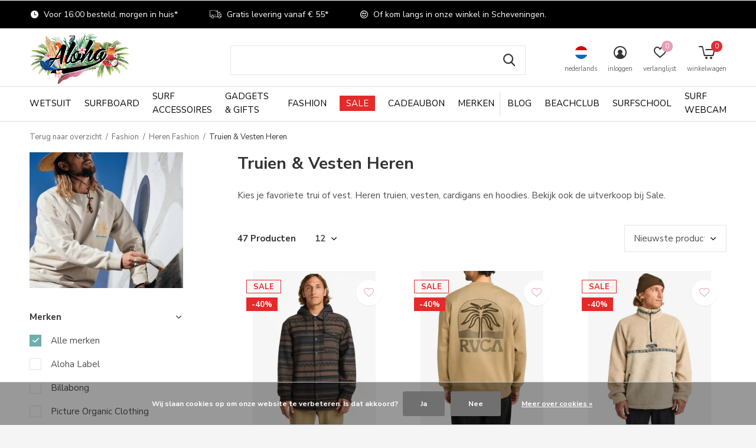

--- FILE ---
content_type: text/html;charset=utf-8
request_url: https://surfshop.alohasurf.nl/nl/fashion/heren-fashion/truien-vesten-heren/
body_size: 28559
content:
<!doctype html>
<html class="new  " lang="nl" dir="ltr">
	<head>
        <meta charset="utf-8"/>
<!-- [START] 'blocks/head.rain' -->
<!--

  (c) 2008-2026 Lightspeed Netherlands B.V.
  http://www.lightspeedhq.com
  Generated: 20-01-2026 @ 05:27:00

-->
<link rel="canonical" href="https://surfshop.alohasurf.nl/nl/fashion/heren-fashion/truien-vesten-heren/"/>
<link rel="next" href="https://surfshop.alohasurf.nl/nl/fashion/heren-fashion/truien-vesten-heren/page2.html"/>
<link rel="alternate" href="https://surfshop.alohasurf.nl/nl/index.rss" type="application/rss+xml" title="Nieuwe producten"/>
<link href="https://cdn.webshopapp.com/assets/cookielaw.css?2025-02-20" rel="stylesheet" type="text/css"/>
<meta name="robots" content="noodp,noydir"/>
<meta name="google-site-verification" content="-NsnFEs76UQokjXfblKIUr9qyHwbC8uEjsHY_p2viV4"/>
<meta name="google-site-verification" content="E9lhs57wSTMyTiSMDTL6HrNgswRnecdwRIDMbBOFORs"/>
<meta property="og:url" content="https://surfshop.alohasurf.nl/nl/fashion/heren-fashion/truien-vesten-heren/?source=facebook"/>
<meta property="og:site_name" content="Aloha Beachclub, Surfschool &amp; Surfshop"/>
<meta property="og:title" content="Heren Truien &amp; Vesten bij Aloha&#039;s Surfshop."/>
<meta property="og:description" content="Kies je favoriete heren trui, vest, cardigan of hoodie. Onze merken: Aloha, Lightning Bolt, Vissla, Volcom, Shakaloha, Picture Organic Clothing en Billabong."/>
<script>
<div data-is data-is-source="@alohasurf.nl" data-is-filter-except="@alohasurf.nl" data-is-columns="5" data-is-rows="1" data-is-drag-control="false"> </div>

</script>
<script src="https://app.dmws.plus/shop-assets/251676/dmws-plus-loader.js?id=aca3742b9da51aef35c2a0042047f29a"></script>
<!--[if lt IE 9]>
<script src="https://cdn.webshopapp.com/assets/html5shiv.js?2025-02-20"></script>
<![endif]-->
<!-- [END] 'blocks/head.rain' -->
		<meta charset="utf-8">
		<meta http-equiv="x-ua-compatible" content="ie=edge">
		<title>Heren Truien &amp; Vesten bij Aloha&#039;s Surfshop. - Aloha Beachclub, Surfschool &amp; Surfshop</title>
		<meta name="description" content="Kies je favoriete heren trui, vest, cardigan of hoodie. Onze merken: Aloha, Lightning Bolt, Vissla, Volcom, Shakaloha, Picture Organic Clothing en Billabong.">
		<meta name="keywords" content="sweater men, cardigan mens fashion, cardigan mens sweaters, vissla sweater, vissla hoodie, mens hoodies, volcom hoodie, volcom cardigan mens, volcom cardigan sweater, lightning bolt, lightning bolt sweater, lightning bolt hoodie, van one hoodie, zip hoodi">
		<meta name="theme-color" content="#ffffff">
		<meta name="MobileOptimized" content="320">
		<meta name="HandheldFriendly" content="true">
		<meta name="viewport" content="width=device-width,initial-scale=1,maximum-scale=1,viewport-fit=cover,target-densitydpi=device-dpi,shrink-to-fit=no">
		<meta name="author" content="https://www.dmws.nl">
		<link rel="preload" as="style" href="https://cdn.webshopapp.com/assets/gui-2-0.css?2025-02-20">
		<link rel="preload" as="style" href="https://cdn.webshopapp.com/assets/gui-responsive-2-0.css?2025-02-20">
		<link rel="preload" href="https://fonts.googleapis.com/css?family=Nunito%20Sans:100,300,400,500,600,700,800,900%7CNunito%20Sans:100,300,400,500,600,700,800,900" as="style">
		<link rel="preload" as="style" href="https://cdn.webshopapp.com/shops/251676/themes/175998/assets/fixed.css?20260108144959">
    <link rel="preload" as="style" href="https://cdn.webshopapp.com/shops/251676/themes/175998/assets/screen.css?20260108144959">
		<link rel="preload" as="style" href="https://cdn.webshopapp.com/shops/251676/themes/175998/assets/custom.css?20260108144959">
    <link rel="preload" as="style" href="https://cdn.webshopapp.com/shops/251676/themes/175998/assets/style.css?20260108144959">
		<link rel="preload" as="font" href="https://cdn.webshopapp.com/shops/251676/themes/175998/assets/icomoon.woff2?20260108144959">
		<link rel="preload" as="script" href="https://cdn.webshopapp.com/assets/jquery-1-9-1.js?2025-02-20">
		<link rel="preload" as="script" href="https://cdn.webshopapp.com/assets/jquery-ui-1-10-1.js?2025-02-20">
		<link rel="preload" as="script" href="https://cdn.webshopapp.com/shops/251676/themes/175998/assets/scripts.js?20260108144959">
		<link rel="preload" as="script" href="https://cdn.webshopapp.com/shops/251676/themes/175998/assets/custom.js?20260108144959">
    <link rel="preload" as="script" href="https://cdn.webshopapp.com/shops/251676/themes/175998/assets/rudolf.js?20260108144959">
    <link rel="preload" as="script" href="https://cdn.webshopapp.com/assets/gui.js?2025-02-20">
		<link href="https://fonts.googleapis.com/css?family=Nunito%20Sans:100,300,400,500,600,700,800,900%7CNunito%20Sans:100,300,400,500,600,700,800,900" rel="stylesheet" type="text/css">
		<link rel="stylesheet" media="screen" href="https://cdn.webshopapp.com/assets/gui-2-0.css?2025-02-20">
		<link rel="stylesheet" media="screen" href="https://cdn.webshopapp.com/assets/gui-responsive-2-0.css?2025-02-20">
    <link rel="stylesheet" media="screen" href="https://cdn.webshopapp.com/shops/251676/themes/175998/assets/fixed.css?20260108144959">
		<link rel="stylesheet" media="screen" href="https://cdn.webshopapp.com/shops/251676/themes/175998/assets/screen.css?20260108144959">
		<link rel="stylesheet" media="screen" href="https://cdn.webshopapp.com/shops/251676/themes/175998/assets/custom.css?20260108144959">
    <link rel="stylesheet" media="screen" href="https://cdn.webshopapp.com/shops/251676/themes/175998/assets/style.css?20260108144959">
		<link rel="icon" type="image/x-icon" href="https://cdn.webshopapp.com/shops/251676/themes/175998/v/2666085/assets/favicon.png?20250704105541">
		<link rel="apple-touch-icon" href="https://cdn.webshopapp.com/shops/251676/themes/175998/assets/apple-touch-icon.png?20260108144959">
		<link rel="mask-icon" href="https://cdn.webshopapp.com/shops/251676/themes/175998/assets/safari-pinned-tab.svg?20260108144959" color="#000000">
		<link rel="manifest" href="https://cdn.webshopapp.com/shops/251676/themes/175998/assets/manifest.json?20260108144959">
		<link rel="preconnect" href="https://ajax.googleapis.com">
		<link rel="preconnect" href="//cdn.webshopapp.com/">
		<link rel="preconnect" href="https://fonts.googleapis.com">
		<link rel="preconnect" href="https://fonts.gstatic.com" crossorigin>
		<link rel="dns-prefetch" href="https://ajax.googleapis.com">
		<link rel="dns-prefetch" href="//cdn.webshopapp.com/">	
		<link rel="dns-prefetch" href="https://fonts.googleapis.com">
		<link rel="dns-prefetch" href="https://fonts.gstatic.com" crossorigin>
    <script src="https://cdn.webshopapp.com/assets/jquery-1-9-1.js?2025-02-20"></script>
    <script src="https://cdn.webshopapp.com/assets/jquery-ui-1-10-1.js?2025-02-20"></script>
		<meta name="msapplication-config" content="https://cdn.webshopapp.com/shops/251676/themes/175998/assets/browserconfig.xml?20260108144959">
<meta property="og:title" content="Heren Truien &amp; Vesten bij Aloha&#039;s Surfshop.">
<meta property="og:type" content="website"> 
<meta property="og:description" content="Kies je favoriete heren trui, vest, cardigan of hoodie. Onze merken: Aloha, Lightning Bolt, Vissla, Volcom, Shakaloha, Picture Organic Clothing en Billabong.">
<meta property="og:site_name" content="Aloha Beachclub, Surfschool &amp; Surfshop">
<meta property="og:url" content="https://surfshop.alohasurf.nl/">
<meta property="og:image" content="https://cdn.webshopapp.com/shops/251676/themes/175998/v/2782792/assets/hero-1-image.jpg?20251219130841">
<meta name="twitter:title" content="Heren Truien &amp; Vesten bij Aloha&#039;s Surfshop.">
<meta name="twitter:description" content="Kies je favoriete heren trui, vest, cardigan of hoodie. Onze merken: Aloha, Lightning Bolt, Vissla, Volcom, Shakaloha, Picture Organic Clothing en Billabong.">
<meta name="twitter:site" content="Aloha Beachclub, Surfschool &amp; Surfshop">
<meta name="twitter:card" content="https://cdn.webshopapp.com/shops/251676/themes/175998/v/1752154/assets/logo.png?20230217093153">
<meta name="twitter:image" content="https://cdn.webshopapp.com/shops/251676/themes/175998/v/2771197/assets/banner-grid-banner-1-image.jpg?20251202181000">
<script type="application/ld+json">
  [
        {
      "@context": "http://schema.org/",
      "@type": "Organization",
      "url": "https://surfshop.alohasurf.nl/",
      "name": "Aloha Beachclub, Surfschool &amp; Surfshop",
      "legalName": "Aloha Beachclub, Surfschool &amp; Surfshop",
      "description": "Kies je favoriete heren trui, vest, cardigan of hoodie. Onze merken: Aloha, Lightning Bolt, Vissla, Volcom, Shakaloha, Picture Organic Clothing en Billabong.",
      "logo": "https://cdn.webshopapp.com/shops/251676/themes/175998/v/1752154/assets/logo.png?20230217093153",
      "image": "https://cdn.webshopapp.com/shops/251676/themes/175998/v/2771197/assets/banner-grid-banner-1-image.jpg?20251202181000",
      "contactPoint": {
        "@type": "ContactPoint",
        "contactType": "Customer service",
        "telephone": "0031 (0) 70 322 71 71 "
      },
      "address": {
        "@type": "PostalAddress",
        "streetAddress": "Strand Noord 2B",
        "addressLocality": "The Netherlands",
        "postalCode": "2586 ZZ Scheveningen",
        "addressCountry": "NL"
      }
         
    },
    { 
      "@context": "http://schema.org", 
      "@type": "WebSite", 
      "url": "https://surfshop.alohasurf.nl/", 
      "name": "Aloha Beachclub, Surfschool &amp; Surfshop",
      "description": "Kies je favoriete heren trui, vest, cardigan of hoodie. Onze merken: Aloha, Lightning Bolt, Vissla, Volcom, Shakaloha, Picture Organic Clothing en Billabong.",
      "author": [
        {
          "@type": "Organization",
          "url": "https://www.dmws.nl/",
          "name": "DMWS B.V.",
          "address": {
            "@type": "PostalAddress",
            "streetAddress": "Klokgebouw 195 (Strijp-S)",
            "addressLocality": "Eindhoven",
            "addressRegion": "NB",
            "postalCode": "5617 AB",
            "addressCountry": "NL"
          }
        }
      ]
    }
  ]
</script>    	</head>
	<body>
  	    <ul class="hidden-data hidden"><li>251676</li><li>175998</li><li>ja</li><li>nl</li><li>live</li><li>surfshop//alohasurf/nl</li><li>https://surfshop.alohasurf.nl/nl/</li></ul><div id="root" ><header id="top" class=" static"><p id="logo" ><a href="https://surfshop.alohasurf.nl/nl/" accesskey="h"><img src="https://cdn.webshopapp.com/shops/251676/files/394336011/aloha-transparant-mini-2.png" alt="Aloha Beachclub, Surfschool &amp; Surfshop"></a></p><nav id="skip"><ul><li><a href="#nav" accesskey="n">Ga naar navigatie (n)</a></li><li><a href="#content" accesskey="c">Ga naar inhoud (c)</a></li><li><a href="#footer" accesskey="f">Ga naar footer (f)</a></li></ul></nav><nav id="nav" aria-label="Kies een categorie" class=""><ul><li class="menu-uppercase"><a  href="https://surfshop.alohasurf.nl/nl/wetsuit/">Wetsuit</a><div><div><h3><a href="https://surfshop.alohasurf.nl/nl/wetsuit/wetsuit-dames/">Wetsuit Dames</a></h3><ul><li><a href="https://surfshop.alohasurf.nl/nl/wetsuit/wetsuit-dames/zomer-wetsuit-dames/">Zomer Wetsuit Dames</a></li><li><a href="https://surfshop.alohasurf.nl/nl/wetsuit/wetsuit-dames/winter-wetsuit-dames/">Winter Wetsuit Dames</a></li><li><a href="https://surfshop.alohasurf.nl/nl/wetsuit/wetsuit-dames/wetsuit-shorty-dames/">Wetsuit Shorty Dames</a></li><li><a href="https://surfshop.alohasurf.nl/nl/wetsuit/wetsuit-dames/springsuit/">Springsuit</a></li></ul></div><div><h3><a href="https://surfshop.alohasurf.nl/nl/wetsuit/wetsuit-heren/">Wetsuit Heren</a></h3><ul><li><a href="https://surfshop.alohasurf.nl/nl/wetsuit/wetsuit-heren/zomer-wetsuit-heren/">Zomer Wetsuit Heren</a></li><li><a href="https://surfshop.alohasurf.nl/nl/wetsuit/wetsuit-heren/winter-wetsuit-heren/">Winter Wetsuit Heren</a></li><li><a href="https://surfshop.alohasurf.nl/nl/wetsuit/wetsuit-heren/wetsuit-shorty-heren/">Wetsuit Shorty Heren</a></li></ul></div><div><h3><a href="https://surfshop.alohasurf.nl/nl/wetsuit/wetsuit-kinderen/">Wetsuit Kinderen</a></h3><ul><li><a href="https://surfshop.alohasurf.nl/nl/wetsuit/wetsuit-kinderen/wetsuit-meisje/">Wetsuit Meisje</a></li><li><a href="https://surfshop.alohasurf.nl/nl/wetsuit/wetsuit-kinderen/wetsuit-jongen/">Wetsuit Jongen</a></li><li><a href="https://surfshop.alohasurf.nl/nl/wetsuit/wetsuit-kinderen/wetsuit-peuter/">Wetsuit Peuter</a></li><li><a href="https://surfshop.alohasurf.nl/nl/wetsuit/wetsuit-kinderen/wetsuit-shorty-kind/">Wetsuit Shorty Kind</a></li></ul></div><div><h3><a href="https://surfshop.alohasurf.nl/nl/wetsuit/wetsuit-accessoires/">Wetsuit Accessoires</a></h3><ul><li><a href="https://surfshop.alohasurf.nl/nl/wetsuit/wetsuit-accessoires/surfhandschoenen/">Surfhandschoenen</a></li><li><a href="https://surfshop.alohasurf.nl/nl/wetsuit/wetsuit-accessoires/surfschoenen/">Surfschoenen</a></li><li><a href="https://surfshop.alohasurf.nl/nl/wetsuit/wetsuit-accessoires/neopreen-top/">Neopreen Top</a></li><li><a href="https://surfshop.alohasurf.nl/nl/wetsuit/wetsuit-accessoires/winter-hood/">Winter Hood</a></li><li><a href="https://surfshop.alohasurf.nl/nl/wetsuit/wetsuit-accessoires/wetsuit-bag/">Wetsuit Bag</a></li><li><a href="https://surfshop.alohasurf.nl/nl/wetsuit/wetsuit-accessoires/lycra-shirt/">Lycra Shirt</a><ul class="mobily-only"><li><a href="https://surfshop.alohasurf.nl/nl/wetsuit/wetsuit-accessoires/lycra-shirt/dames-lycra-shirts/">Dames Lycra Shirts</a></li><li><a href="https://surfshop.alohasurf.nl/nl/wetsuit/wetsuit-accessoires/lycra-shirt/heren-lycra-shirts/">Heren Lycra Shirts</a></li><li><a href="https://surfshop.alohasurf.nl/nl/wetsuit/wetsuit-accessoires/lycra-shirt/kinder-lycra-shirts/">Kinder Lycra Shirts</a></li></ul></li><li><a href="https://surfshop.alohasurf.nl/nl/wetsuit/wetsuit-accessoires/wetsuit-drying-system/">Wetsuit Drying System</a></li><li><a href="https://surfshop.alohasurf.nl/nl/wetsuit/wetsuit-accessoires/wetsuit-shampoo/">Wetsuit Shampoo</a></li></ul></div><div><h3><a href="https://surfshop.alohasurf.nl/nl/wetsuit/wetsuit-seizoen/">Wetsuit Seizoen</a></h3><ul><li><a href="https://surfshop.alohasurf.nl/nl/wetsuit/wetsuit-seizoen/wetsuit-winter/">Wetsuit Winter</a></li><li><a href="https://surfshop.alohasurf.nl/nl/wetsuit/wetsuit-seizoen/wetsuit-zomer/">Wetsuit Zomer</a></li></ul></div><div><h3><a href="https://surfshop.alohasurf.nl/nl/wetsuit/wetsuit-op-dikte/">Wetsuit Op Dikte</a></h3><ul><li><a href="https://surfshop.alohasurf.nl/nl/wetsuit/wetsuit-op-dikte/1mm-wetsuit/">1mm Wetsuit</a></li><li><a href="https://surfshop.alohasurf.nl/nl/wetsuit/wetsuit-op-dikte/2mm-wetsuit/">2mm Wetsuit</a></li><li><a href="https://surfshop.alohasurf.nl/nl/wetsuit/wetsuit-op-dikte/3mm-wetsuit/">3mm Wetsuit</a></li><li><a href="https://surfshop.alohasurf.nl/nl/wetsuit/wetsuit-op-dikte/4mm-wetsuit/">4mm Wetsuit</a></li><li><a href="https://surfshop.alohasurf.nl/nl/wetsuit/wetsuit-op-dikte/5mm-wetsuit/">5mm Wetsuit</a></li><li><a href="https://surfshop.alohasurf.nl/nl/wetsuit/wetsuit-op-dikte/6mm-wetsuit/">6mm Wetsuit</a></li></ul></div><div><h3><a href="https://surfshop.alohasurf.nl/nl/wetsuit/wetsuit-merken/">Wetsuit Merken</a></h3><ul><li><a href="https://surfshop.alohasurf.nl/nl/wetsuit/wetsuit-merken/wetsuit-billabong/">Wetsuit Billabong</a></li><li><a href="https://surfshop.alohasurf.nl/nl/wetsuit/wetsuit-merken/wetsuit-c-skins/">Wetsuit C-Skins</a></li><li><a href="https://surfshop.alohasurf.nl/nl/wetsuit/wetsuit-merken/wetsuit-oneill/">Wetsuit O&#039;Neill</a></li><li><a href="https://surfshop.alohasurf.nl/nl/wetsuit/wetsuit-merken/wetsuit-picture/">Wetsuit Picture</a></li><li><a href="https://surfshop.alohasurf.nl/nl/wetsuit/wetsuit-merken/wetsuit-sisstrevolution/">Wetsuit Sisstrevolution</a></li><li><a href="https://surfshop.alohasurf.nl/nl/wetsuit/wetsuit-merken/wetsuit-vissla/">Wetsuit Vissla</a></li><li><a href="https://surfshop.alohasurf.nl/nl/wetsuit/wetsuit-merken/wetsuit-xcel/">Wetsuit Xcel</a></li></ul></div></div></li><li class="menu-uppercase"><a  href="https://surfshop.alohasurf.nl/nl/surfboard/">Surfboard</a><div><div><h3><a href="https://surfshop.alohasurf.nl/nl/surfboard/longboard-surfboard/">Longboard Surfboard</a></h3></div><div><h3><a href="https://surfshop.alohasurf.nl/nl/surfboard/shortboard/">Shortboard</a></h3></div><div><h3><a href="https://surfshop.alohasurf.nl/nl/surfboard/funboard/">Funboard</a></h3></div><div><h3><a href="https://surfshop.alohasurf.nl/nl/surfboard/fish-surfboard/">Fish Surfboard</a></h3></div><div><h3><a href="https://surfshop.alohasurf.nl/nl/surfboard/soft-top-surfboard/">Soft Top Surfboard</a></h3></div><div><h3><a href="https://surfshop.alohasurf.nl/nl/surfboard/bodyboard/">Bodyboard</a></h3><ul><li><a href="https://surfshop.alohasurf.nl/nl/surfboard/bodyboard/bodyboard-boardbags/">Bodyboard Boardbags</a></li><li><a href="https://surfshop.alohasurf.nl/nl/surfboard/bodyboard/bodyboard-leashes/">Bodyboard Leashes</a></li><li><a href="https://surfshop.alohasurf.nl/nl/surfboard/bodyboard/bodyboard-zwem-vinnen/">Bodyboard &amp; Zwem Vinnen</a></li></ul></div><div><h3><a href="https://surfshop.alohasurf.nl/nl/surfboard/skimboard/">Skimboard</a></h3></div></div></li><li class="menu-uppercase"><a  href="https://surfshop.alohasurf.nl/nl/surf-accessoires/">Surf Accessoires</a><div><div><h3><a href="https://surfshop.alohasurf.nl/nl/surf-accessoires/surfboard-accessoires/">Surfboard Accessoires</a></h3><ul><li><a href="https://surfshop.alohasurf.nl/nl/surf-accessoires/surfboard-accessoires/boardbags/">Boardbags</a></li><li><a href="https://surfshop.alohasurf.nl/nl/surf-accessoires/surfboard-accessoires/boardsocks/">Boardsocks</a></li><li><a href="https://surfshop.alohasurf.nl/nl/surf-accessoires/surfboard-accessoires/board-protectie/">Board Protectie</a></li><li><a href="https://surfshop.alohasurf.nl/nl/surf-accessoires/surfboard-accessoires/leashes/">Leashes</a></li><li><a href="https://surfshop.alohasurf.nl/nl/surf-accessoires/surfboard-accessoires/repair-kits/">Repair Kits</a></li><li><a href="https://surfshop.alohasurf.nl/nl/surf-accessoires/surfboard-accessoires/sup-accessoires/">SUP Accessoires</a></li><li><a href="https://surfshop.alohasurf.nl/nl/surf-accessoires/surfboard-accessoires/surfboard-shape-tools/">Surfboard Shape Tools</a></li><li><a href="https://surfshop.alohasurf.nl/nl/surf-accessoires/surfboard-accessoires/grip-pads-tailpads/">Grip Pads &amp; Tailpads</a></li><li><a href="https://surfshop.alohasurf.nl/nl/surf-accessoires/surfboard-accessoires/surf-wax/">Surf Wax</a></li></ul></div><div><h3><a href="https://surfshop.alohasurf.nl/nl/surf-accessoires/surf-essentials/">Surf Essentials</a></h3><ul><li><a href="https://surfshop.alohasurf.nl/nl/surf-accessoires/surf-essentials/change-mats-wetsuit-bags/">Change Mats &amp; Wetsuit Bags</a></li><li><a href="https://surfshop.alohasurf.nl/nl/surf-accessoires/surf-essentials/oordoppen/">Oordoppen</a></li><li><a href="https://surfshop.alohasurf.nl/nl/surf-accessoires/surf-essentials/surf-hats-caps-helmet/">Surf Hats, Caps &amp; Helmet</a></li><li><a href="https://surfshop.alohasurf.nl/nl/surf-accessoires/surf-essentials/surf-ponchos-handdoeken/">Surf Poncho&#039;s &amp; Handdoeken</a></li><li><a href="https://surfshop.alohasurf.nl/nl/surf-accessoires/surf-essentials/surfboard-standaards/">Surfboard Standaards</a></li><li><a href="https://surfshop.alohasurf.nl/nl/surf-accessoires/surf-essentials/waterproof-key-phone-bags/">Waterproof Key &amp; Phone Bags</a></li><li><a href="https://surfshop.alohasurf.nl/nl/surf-accessoires/surf-essentials/zonnebrand-en-verzorging/">Zonnebrand en Verzorging</a></li><li><a href="https://surfshop.alohasurf.nl/nl/surf-accessoires/surf-essentials/travel-essentials/">Travel Essentials</a></li><li><a href="https://surfshop.alohasurf.nl/nl/surf-accessoires/surf-essentials/surfweer-sms-alert/">Surfweer SMS Alert</a></li></ul></div><div><h3><a href="https://surfshop.alohasurf.nl/nl/surf-accessoires/surf-vinnen/">Surf Vinnen</a></h3><ul><li><a href="https://surfshop.alohasurf.nl/nl/surf-accessoires/surf-vinnen/fcs-systeem/">FCS Systeem</a></li><li><a href="https://surfshop.alohasurf.nl/nl/surf-accessoires/surf-vinnen/fcs-ii-systeem/">FCS II Systeem</a></li><li><a href="https://surfshop.alohasurf.nl/nl/surf-accessoires/surf-vinnen/futures-fin-systeem/">Futures Fin Systeem</a></li><li><a href="https://surfshop.alohasurf.nl/nl/surf-accessoires/surf-vinnen/longboard-vinnen/">Longboard Vinnen</a></li><li><a href="https://surfshop.alohasurf.nl/nl/surf-accessoires/surf-vinnen/vin-accessoires/">Vin Accessoires</a></li></ul></div><div><h3><a href="https://surfshop.alohasurf.nl/nl/surf-accessoires/surf-transport/">Surf Transport</a></h3><ul><li><a href="https://surfshop.alohasurf.nl/nl/surf-accessoires/surf-transport/bike-racks/">Bike Racks</a></li><li><a href="https://surfshop.alohasurf.nl/nl/surf-accessoires/surf-transport/auto-luchtverfrisser/">Auto Luchtverfrisser</a></li><li><a href="https://surfshop.alohasurf.nl/nl/surf-accessoires/surf-transport/keypod-en-boardlock/">Keypod en Boardlock</a></li><li><a href="https://surfshop.alohasurf.nl/nl/surf-accessoires/surf-transport/roof-pads-roof-straps/">Roof Pads &amp; Roof Straps</a></li><li><a href="https://surfshop.alohasurf.nl/nl/surf-accessoires/surf-transport/seat-covers/">Seat Covers</a></li></ul></div><div><h3><a href="https://surfshop.alohasurf.nl/nl/surf-accessoires/surfskate/">Surfskate</a></h3><ul><li><a href="https://surfshop.alohasurf.nl/nl/surf-accessoires/surfskate/surfskate-skateboards/">Surfskate Skateboards</a></li><li><a href="https://surfshop.alohasurf.nl/nl/surf-accessoires/surfskate/surfskate-wielen-accessoires/">Surfskate Wielen &amp; Accessoires</a></li></ul></div></div></li><li class="menu-uppercase"><a  href="https://surfshop.alohasurf.nl/nl/gadgets-gifts/">Gadgets &amp; Gifts</a><div><div><h3><a href="https://surfshop.alohasurf.nl/nl/gadgets-gifts/boeken/">Boeken</a></h3><ul><li><a href="https://surfshop.alohasurf.nl/nl/gadgets-gifts/boeken/surf-boeken/">Surf Boeken</a></li><li><a href="https://surfshop.alohasurf.nl/nl/gadgets-gifts/boeken/surf-guides/">Surf Guides</a></li></ul></div><div><h3><a href="https://surfshop.alohasurf.nl/nl/gadgets-gifts/fun/">Fun</a></h3><ul><li><a href="https://surfshop.alohasurf.nl/nl/gadgets-gifts/fun/ansichtkaarten/">Ansichtkaarten</a></li><li><a href="https://surfshop.alohasurf.nl/nl/gadgets-gifts/fun/indo-boards/">Indo Boards</a></li><li><a href="https://surfshop.alohasurf.nl/nl/gadgets-gifts/fun/hula-doll/">Hula Doll</a></li><li><a href="https://surfshop.alohasurf.nl/nl/gadgets-gifts/fun/kaarten/">Kaarten</a></li><li><a href="https://surfshop.alohasurf.nl/nl/gadgets-gifts/fun/sleutelhangers/">Sleutelhangers</a></li><li><a href="https://surfshop.alohasurf.nl/nl/gadgets-gifts/fun/stickers-en-magneten/">Stickers en Magneten</a></li><li><a href="https://surfshop.alohasurf.nl/nl/gadgets-gifts/fun/spaarpotten/">Spaarpotten</a></li><li><a href="https://surfshop.alohasurf.nl/nl/gadgets-gifts/fun/skateboards/">Skateboards</a></li></ul></div><div><h3><a href="https://surfshop.alohasurf.nl/nl/gadgets-gifts/wonen/">Wonen</a></h3><ul><li><a href="https://surfshop.alohasurf.nl/nl/gadgets-gifts/wonen/geurkaarsen/">Geurkaarsen</a></li><li><a href="https://surfshop.alohasurf.nl/nl/gadgets-gifts/wonen/posters/">Posters</a></li><li><a href="https://surfshop.alohasurf.nl/nl/gadgets-gifts/wonen/surf-bekers-flessen/">Surf Bekers &amp; Flessen</a></li><li><a href="https://surfshop.alohasurf.nl/nl/gadgets-gifts/wonen/surf-kunst/">Surf Kunst</a></li></ul></div><div><h3><a href="https://surfshop.alohasurf.nl/nl/gadgets-gifts/beach/">Beach</a></h3><ul><li><a href="https://surfshop.alohasurf.nl/nl/gadgets-gifts/beach/balsporten/">Balsporten</a></li><li><a href="https://surfshop.alohasurf.nl/nl/gadgets-gifts/beach/beach-games/">Beach Games</a></li><li><a href="https://surfshop.alohasurf.nl/nl/gadgets-gifts/beach/frisbees/">Frisbees</a></li><li><a href="https://surfshop.alohasurf.nl/nl/gadgets-gifts/beach/zonnebrand/">Zonnebrand</a></li></ul></div><div><h3><a href="https://surfshop.alohasurf.nl/nl/gadgets-gifts/gift-ideas/">Gift Ideas</a></h3><ul><li><a href="https://surfshop.alohasurf.nl/nl/gadgets-gifts/gift-ideas/aloha-merchandise/">Aloha Merchandise</a></li><li><a href="https://surfshop.alohasurf.nl/nl/gadgets-gifts/gift-ideas/gifts-for-him/">Gifts For Him</a></li><li><a href="https://surfshop.alohasurf.nl/nl/gadgets-gifts/gift-ideas/gifts-for-her/">Gifts For Her</a></li><li><a href="https://surfshop.alohasurf.nl/nl/gadgets-gifts/gift-ideas/gifts-for-surfers/">Gifts For Surfers</a></li><li><a href="https://surfshop.alohasurf.nl/nl/gadgets-gifts/gift-ideas/kadobon-aloha/">Kadobon Aloha</a></li><li><a href="https://surfshop.alohasurf.nl/nl/gadgets-gifts/gift-ideas/kadobon-surfschool/">Kadobon Surfschool</a></li></ul></div></div></li><li class="menu-uppercase"><a  href="https://surfshop.alohasurf.nl/nl/fashion/">Fashion</a><div><div><h3><a href="https://surfshop.alohasurf.nl/nl/fashion/dames-fashion/">Dames Fashion</a></h3><ul><li><a href="https://surfshop.alohasurf.nl/nl/fashion/dames-fashion/bikinis-badpakken-dames/">Bikini&#039;s &amp; Badpakken Dames</a></li><li><a href="https://surfshop.alohasurf.nl/nl/fashion/dames-fashion/boardshorts-dames/">Boardshorts Dames</a></li><li><a href="https://surfshop.alohasurf.nl/nl/fashion/dames-fashion/broeken-jumpsuits-dames/">Broeken &amp; Jumpsuits Dames</a></li><li><a href="https://surfshop.alohasurf.nl/nl/fashion/dames-fashion/t-shirts-tops-dames/">T-Shirts &amp; Tops Dames</a></li><li><a href="https://surfshop.alohasurf.nl/nl/fashion/dames-fashion/jurken-rokken-dames/">Jurken &amp; Rokken Dames</a></li><li><a href="https://surfshop.alohasurf.nl/nl/fashion/dames-fashion/truien-vesten-dames/">Truien &amp; Vesten Dames</a></li><li><a href="https://surfshop.alohasurf.nl/nl/fashion/dames-fashion/jassen-dames/">Jassen Dames</a></li><li><a href="https://surfshop.alohasurf.nl/nl/fashion/dames-fashion/slippers-schoenen-dames/">Slippers &amp; Schoenen Dames</a></li></ul></div><div><h3><a href="https://surfshop.alohasurf.nl/nl/fashion/heren-fashion/">Heren Fashion</a></h3><ul><li><a href="https://surfshop.alohasurf.nl/nl/fashion/heren-fashion/broeken-heren/">Broeken Heren</a></li><li><a href="https://surfshop.alohasurf.nl/nl/fashion/heren-fashion/korte-broeken-heren/">Korte Broeken Heren</a></li><li><a href="https://surfshop.alohasurf.nl/nl/fashion/heren-fashion/boardshorts-heren/">Boardshorts Heren</a></li><li><a href="https://surfshop.alohasurf.nl/nl/fashion/heren-fashion/ondergoed-heren/">Ondergoed Heren</a></li><li><a href="https://surfshop.alohasurf.nl/nl/fashion/heren-fashion/t-shirts-heren/">T-Shirts Heren</a></li><li><a href="https://surfshop.alohasurf.nl/nl/fashion/heren-fashion/overhemden-heren/">Overhemden Heren</a></li><li><a href="https://surfshop.alohasurf.nl/nl/fashion/heren-fashion/truien-vesten-heren/">Truien &amp; Vesten Heren</a></li><li><a href="https://surfshop.alohasurf.nl/nl/fashion/heren-fashion/jassen-heren/">Jassen Heren</a></li><li><a href="https://surfshop.alohasurf.nl/nl/fashion/heren-fashion/slippers-schoenen-heren/">Slippers &amp; Schoenen Heren</a></li></ul></div><div><h3><a href="https://surfshop.alohasurf.nl/nl/fashion/kinder-fashion/">Kinder Fashion</a></h3><ul><li><a href="https://surfshop.alohasurf.nl/nl/fashion/kinder-fashion/broeken-kind/">Broeken Kind</a></li><li><a href="https://surfshop.alohasurf.nl/nl/fashion/kinder-fashion/bikinis-boardshorts-kind/">Bikini&#039;s &amp; Boardshorts Kind</a></li><li><a href="https://surfshop.alohasurf.nl/nl/fashion/kinder-fashion/t-shirts-kind/">T-Shirts Kind</a></li><li><a href="https://surfshop.alohasurf.nl/nl/fashion/kinder-fashion/truien-vesten-kind/">Truien &amp; Vesten Kind</a></li><li><a href="https://surfshop.alohasurf.nl/nl/fashion/kinder-fashion/slippers-schoenen-kind/">Slippers &amp; Schoenen Kind</a></li></ul></div><div><h3><a href="https://surfshop.alohasurf.nl/nl/fashion/fashion-accessoires/">Fashion Accessoires</a></h3><ul><li><a href="https://surfshop.alohasurf.nl/nl/fashion/fashion-accessoires/backpacks-tassen/">Backpacks &amp; Tassen</a></li><li><a href="https://surfshop.alohasurf.nl/nl/fashion/fashion-accessoires/beanies/">Beanies</a></li><li><a href="https://surfshop.alohasurf.nl/nl/fashion/fashion-accessoires/hats-caps/">Hats &amp; Caps</a></li><li><a href="https://surfshop.alohasurf.nl/nl/fashion/fashion-accessoires/portemonnees/">Portemonnees</a></li><li><a href="https://surfshop.alohasurf.nl/nl/fashion/fashion-accessoires/sjaals-handschoenen/">Sjaals &amp; Handschoenen</a></li><li><a href="https://surfshop.alohasurf.nl/nl/fashion/fashion-accessoires/sokken/">Sokken</a></li><li><a href="https://surfshop.alohasurf.nl/nl/fashion/fashion-accessoires/zonnebrillen/">Zonnebrillen</a></li></ul></div><div><h3><a href="https://surfshop.alohasurf.nl/nl/fashion/sieraden/">Sieraden</a></h3><ul><li><a href="https://surfshop.alohasurf.nl/nl/fashion/sieraden/armbanden/">Armbanden</a></li><li><a href="https://surfshop.alohasurf.nl/nl/fashion/sieraden/enkelbandjes/">Enkelbandjes</a></li><li><a href="https://surfshop.alohasurf.nl/nl/fashion/sieraden/kettingen/">Kettingen</a></li><li><a href="https://surfshop.alohasurf.nl/nl/fashion/sieraden/oorbellen/">Oorbellen</a></li><li><a href="https://surfshop.alohasurf.nl/nl/fashion/sieraden/ringen/">Ringen</a></li></ul></div></div></li><li class="menu-uppercase"><a class="overlay-g sale-item" href="https://surfshop.alohasurf.nl/nl/sale/">Sale</a><div><div><h3><a href="https://surfshop.alohasurf.nl/nl/sale/dames-fashion/">Dames Fashion</a></h3><ul><li><a href="https://surfshop.alohasurf.nl/nl/sale/dames-fashion/bikinis-badpakken/">Bikini&#039;s &amp; Badpakken</a></li><li><a href="https://surfshop.alohasurf.nl/nl/sale/dames-fashion/dames-boardshorts/">Dames Boardshorts</a></li><li><a href="https://surfshop.alohasurf.nl/nl/sale/dames-fashion/broeken-jumpsuits/">Broeken &amp; Jumpsuits</a></li><li><a href="https://surfshop.alohasurf.nl/nl/sale/dames-fashion/shirts-tops/">Shirts &amp; Tops</a></li><li><a href="https://surfshop.alohasurf.nl/nl/sale/dames-fashion/jurken-rokken/">Jurken &amp; Rokken</a></li><li><a href="https://surfshop.alohasurf.nl/nl/sale/dames-fashion/truien-vesten/">Truien &amp; Vesten</a></li><li><a href="https://surfshop.alohasurf.nl/nl/sale/dames-fashion/jassen/">Jassen</a></li><li><a href="https://surfshop.alohasurf.nl/nl/sale/dames-fashion/slippers-schoenen/">Slippers &amp; Schoenen</a></li></ul></div><div><h3><a href="https://surfshop.alohasurf.nl/nl/sale/heren-fashion/">Heren Fashion</a></h3><ul><li><a href="https://surfshop.alohasurf.nl/nl/sale/heren-fashion/korte-broeken/">Korte broeken</a></li><li><a href="https://surfshop.alohasurf.nl/nl/sale/heren-fashion/broeken/">Broeken</a></li><li><a href="https://surfshop.alohasurf.nl/nl/sale/heren-fashion/boardshorts/">Boardshorts</a></li><li><a href="https://surfshop.alohasurf.nl/nl/sale/heren-fashion/t-shirts/">T-Shirts</a></li><li><a href="https://surfshop.alohasurf.nl/nl/sale/heren-fashion/overhemden/">Overhemden</a></li><li><a href="https://surfshop.alohasurf.nl/nl/sale/heren-fashion/truien-vesten/">Truien &amp; Vesten</a></li><li><a href="https://surfshop.alohasurf.nl/nl/sale/heren-fashion/jassen/">Jassen</a></li><li><a href="https://surfshop.alohasurf.nl/nl/sale/heren-fashion/slippers-schoenen/">Slippers &amp; Schoenen</a></li></ul></div><div><h3><a href="https://surfshop.alohasurf.nl/nl/sale/kinder-fashion/">Kinder Fashion</a></h3><ul><li><a href="https://surfshop.alohasurf.nl/nl/sale/kinder-fashion/bikinis-boardshorts/">Bikini&#039;s &amp; Boardshorts</a></li><li><a href="https://surfshop.alohasurf.nl/nl/sale/kinder-fashion/kinder-broeken/">Kinder Broeken</a></li><li><a href="https://surfshop.alohasurf.nl/nl/sale/kinder-fashion/t-shirts/">T-Shirts</a></li><li><a href="https://surfshop.alohasurf.nl/nl/sale/kinder-fashion/truien-vesten/">Truien &amp; Vesten</a></li><li><a href="https://surfshop.alohasurf.nl/nl/sale/kinder-fashion/slippers-schoenen/">Slippers &amp; Schoenen</a></li></ul></div><div><h3><a href="https://surfshop.alohasurf.nl/nl/sale/fashion-accessoires/">Fashion Accessoires</a></h3><ul><li><a href="https://surfshop.alohasurf.nl/nl/sale/fashion-accessoires/hats-caps/">Hats &amp; Caps</a></li><li><a href="https://surfshop.alohasurf.nl/nl/sale/fashion-accessoires/beanies/">Beanies</a></li><li><a href="https://surfshop.alohasurf.nl/nl/sale/fashion-accessoires/sieraden/">Sieraden</a></li></ul></div><div><h3><a href="https://surfshop.alohasurf.nl/nl/sale/wetsuits/">Wetsuits</a></h3><ul><li><a href="https://surfshop.alohasurf.nl/nl/sale/wetsuits/dames-wetsuits/">Dames Wetsuits</a></li><li><a href="https://surfshop.alohasurf.nl/nl/sale/wetsuits/heren-wetsuits/">Heren Wetsuits</a></li><li><a href="https://surfshop.alohasurf.nl/nl/sale/wetsuits/kinder-wetsuits/">Kinder Wetsuits</a></li><li><a href="https://surfshop.alohasurf.nl/nl/sale/wetsuits/neopreen-top/">Neopreen Top</a></li><li><a href="https://surfshop.alohasurf.nl/nl/sale/wetsuits/lycra-shirts/">Lycra Shirts</a></li><li><a href="https://surfshop.alohasurf.nl/nl/sale/wetsuits/surfhandschoenen/">Surfhandschoenen</a></li><li><a href="https://surfshop.alohasurf.nl/nl/sale/wetsuits/surfschoenen/">Surfschoenen</a></li><li><a href="https://surfshop.alohasurf.nl/nl/sale/wetsuits/caps-hoods/">Caps &amp; Hoods</a></li></ul></div><div><h3><a href="https://surfshop.alohasurf.nl/nl/sale/surf-accessoires/">Surf Accessoires</a></h3><ul><li><a href="https://surfshop.alohasurf.nl/nl/sale/surf-accessoires/boardbags/">Boardbags</a></li><li><a href="https://surfshop.alohasurf.nl/nl/sale/surf-accessoires/boardsocks/">Boardsocks</a></li><li><a href="https://surfshop.alohasurf.nl/nl/sale/surf-accessoires/handdoeken-en-surfponchos/">Handdoeken en Surfponcho&#039;s</a></li><li><a href="https://surfshop.alohasurf.nl/nl/sale/surf-accessoires/leashes/">Leashes</a></li><li><a href="https://surfshop.alohasurf.nl/nl/sale/surf-accessoires/tailpads/">Tailpads</a></li><li><a href="https://surfshop.alohasurf.nl/nl/sale/surf-accessoires/vinnen/">Vinnen</a></li></ul></div><div><h3><a href="https://surfshop.alohasurf.nl/nl/sale/boards/">Boards</a></h3><ul><li><a href="https://surfshop.alohasurf.nl/nl/sale/boards/skateboards/">Skateboards</a></li><li><a href="https://surfshop.alohasurf.nl/nl/sale/boards/surfboards/">Surfboards</a><ul class="mobily-only"><li><a href="https://surfshop.alohasurf.nl/nl/sale/boards/surfboards/surfboard-boardbag-deal/">Surfboard + Boardbag Deal</a></li></ul></li></ul></div></div></li><li class="menu-uppercase"><a href="https://surfshop.alohasurf.nl/nl/brands/" title="Merken">Merken</a></li><li class="menu-uppercase"><a href="https://surfshop.alohasurf.nl/nl/blogs/alohas-blog/" title="Blog">Blog</a><div><ul class="list-gallery"><li><a href="https://surfshop.alohasurf.nl/nl/blogs/alohas-blog/torq-v-funboard-review/"><img src="https://dummyimage.com/240x230/fff.png/fff" data-src="https://cdn.webshopapp.com/shops/251676/files/477501080/480x460x1/image.jpg" alt="Torq V+ Funboard Review" width="240" height="230"> Torq V+ Funboard Review                <span>View article</span></a></li><li><a href="https://surfshop.alohasurf.nl/nl/blogs/alohas-blog/fcs-pod-x-sharkbanz-haaienafweersysteem-hoe-werkt/"><img src="https://dummyimage.com/240x230/fff.png/fff" data-src="https://cdn.webshopapp.com/shops/251676/files/474489245/480x460x1/image.jpg" alt="FCS POD x Sharkbanz haaienafweersysteem, hoe werkt het?" width="240" height="230"> FCS POD x Sharkbanz haaie...                <span>View article</span></a></li><li><a href="https://surfshop.alohasurf.nl/nl/blogs/alohas-blog/torq-go-kart-surfboard-review/"><img src="https://dummyimage.com/240x230/fff.png/fff" data-src="https://cdn.webshopapp.com/shops/251676/files/473307697/480x460x1/image.jpg" alt="Torq Go-Kart surfboard review" width="240" height="230"> Torq Go-Kart surfboard re...                <span>View article</span></a></li><li><a href="https://surfshop.alohasurf.nl/nl/blogs/alohas-blog/meet-the-artist-trevor-humphres/"><img src="https://dummyimage.com/240x230/fff.png/fff" data-src="https://cdn.webshopapp.com/shops/251676/files/470501439/480x460x1/image.jpg" alt="Meet the Artist: Trevor Humphres" width="240" height="230"> Meet the Artist: Trevor H...                <span>View article</span></a></li><li><a href="https://surfshop.alohasurf.nl/nl/blogs/alohas-blog/alohas-tips-and-tricks-how-to-wax-your-surfboard/"><img src="https://dummyimage.com/240x230/fff.png/fff" data-src="https://cdn.webshopapp.com/shops/251676/files/468790427/480x460x1/image.jpg" alt="Aloha&#039;s Tips and Tricks - How to wax your surfboard?" width="240" height="230"> Aloha&#039;s Tips and Tricks -...                <span>View article</span></a></li></ul></div></li><li class="menu-uppercase"><a  target="_blank" href="https://www.alohasurf.nl/food-drinks/">Beachclub</a></li><li class="menu-uppercase"><a  target="_blank" href="https://www.alohasurf.nl/surfschool/">Surfschool</a></li><li class="menu-uppercase"><a   href="https://surfshop.alohasurf.nl/nl/surf-webcam/">Surf Webcam</a></li></ul><ul><li class="search"><a href="./"><i class="icon-zoom2"></i><span>zoeken</span></a></li><li class="lang"><a class="nl" href="./"><img src="https://cdn.webshopapp.com/shops/251676/themes/175998/assets/flag-nl.svg?20260108144959" alt="Nederlands" width="22" height="22"><span>nederlands</span></a><ul><li><a title="Nederlands" lang="nl" href="https://surfshop.alohasurf.nl/nl/go/category/6433475"><img src="https://cdn.webshopapp.com/shops/251676/themes/175998/assets/flag-nl.svg?20260108144959" alt="Nederlands" width="18" height="18"><span>Nederlands</span></a></li><li><a title="Deutsch" lang="de" href="https://surfshop.alohasurf.nl/de/go/category/6433475"><img src="https://cdn.webshopapp.com/shops/251676/themes/175998/assets/flag-de.svg?20260108144959" alt="Deutsch" width="18" height="18"><span>Deutsch</span></a></li><li><a title="English" lang="en" href="https://surfshop.alohasurf.nl/en/go/category/6433475"><img src="https://cdn.webshopapp.com/shops/251676/themes/175998/assets/flag-en.svg?20260108144959" alt="English" width="18" height="18"><span>English</span></a></li></ul></li><li class="login"><a href=""><i class="icon-user-circle"></i><span>inloggen</span></a></li><li class="fav"><a class="open-login"><i class="icon-heart-strong"></i><span>verlanglijst</span><span class="no items" data-wishlist-items>0</span></a></li><li class="cart"><a href="https://surfshop.alohasurf.nl/nl/cart/"><i class="icon-cart5"></i><span>winkelwagen</span><span class="no">0</span></a></li></ul></nav><div class="bar"><ul class="list-usp"><li><i class="icon-time"></i> Voor 16:00 besteld, morgen in huis*</li><li><i class="icon-truck"></i> Gratis levering vanaf € 55*</li><li><i class="icon-smile"></i> Of kom langs in onze winkel in Scheveningen.</li></ul></div><form action="https://surfshop.alohasurf.nl/nl/search/" method="get" id="formSearch" data-search-type="desktop"><p><label for="q">Zoeken...</label><input id="q" name="q" type="search" value="" autocomplete="off" required data-input="desktop"><button type="submit">Zoeken</button></p><div class="search-autocomplete" data-search-type="desktop"><ul class="list-cart small m20"></ul><h2>Suggesties</h2><ul class="list-box"><li><a href="https://surfshop.alohasurf.nl/nl/tags/6ft-leash/">6ft leash</a></li><li><a href="https://surfshop.alohasurf.nl/nl/tags/fcs/">FCS</a></li><li><a href="https://surfshop.alohasurf.nl/nl/tags/fcs-ii-systeem/">FCS II systeem</a></li><li><a href="https://surfshop.alohasurf.nl/nl/tags/ankle-leash/">ankle leash</a></li><li><a href="https://surfshop.alohasurf.nl/nl/tags/at-aloha/">at aloha</a></li><li><a href="https://surfshop.alohasurf.nl/nl/tags/beanie/">beanie</a></li><li><a href="https://surfshop.alohasurf.nl/nl/tags/beginnersboard/">beginnersboard</a></li><li><a href="https://surfshop.alohasurf.nl/nl/tags/billabong/">billabong</a></li><li><a href="https://surfshop.alohasurf.nl/nl/tags/cadeau/">cadeau</a></li><li><a href="https://surfshop.alohasurf.nl/nl/tags/cap/">cap</a></li></ul></div></form></header><main id="content"><nav class="nav-breadcrumbs mobile-hide"><ul><li><a href="https://surfshop.alohasurf.nl/nl/fashion/heren-fashion/">Terug naar overzicht</a></li><li><a href="https://surfshop.alohasurf.nl/nl/fashion/">Fashion</a></li><li><a href="https://surfshop.alohasurf.nl/nl/fashion/heren-fashion/">Heren Fashion</a></li><li>Truien &amp; Vesten Heren</li></ul></nav><div class="cols-c dmws_perfect-filter-page "><article><header><h1 class="m20">Truien &amp; Vesten Heren</h1><p class="m20">Kies je favoriete trui of vest. Heren truien, vesten, cardigans en hoodies. Bekijk ook de uitverkoop bij Sale.</p><p class="link-btn wide desktop-hide"><a href="./" class="b toggle-filters">Filter</a></p></header><form action="https://surfshop.alohasurf.nl/nl/fashion/heren-fashion/truien-vesten-heren/" method="get" class="form-sort" id="filter_form"><h5 style="z-index: 45;" class="mobile-hide">47 Producten</h5><p class="blank strong"><label for="limit">Toon:</label><select id="limit" name="limit" onchange="$('#formSortModeLimit').submit();"><option value="12" selected="selected">12</option><option value="24">24</option><option value="36">36</option><option value="72">72</option></select></p><p class="text-right"><label class="hidden" for="sort">Sorteren op:</label><select id="sortselect" name="sort"><option value="sort-by" selected disabled>Sorteren op</option><option value="default">Standaard</option><option value="popular">Meest bekeken</option><option value="newest" selected="selected">Nieuwste producten</option><option value="lowest">Laagste prijs</option><option value="highest">Hoogste prijs</option><option value="asc">Naam oplopend</option><option value="desc">Naam aflopend</option></select></p></form><ul class="list-collection  "><li class="dmws-p_w8fk60-index  " data-url="https://surfshop.alohasurf.nl/nl/billabong-heren-furnace-bonded-black.html?format=json" data-image-size="410x610x"><div class="img"><figure><a href="https://surfshop.alohasurf.nl/nl/billabong-heren-furnace-bonded-black.html"><img src="https://dummyimage.com/660x660/fff.png/fff" data-src="https://cdn.webshopapp.com/shops/251676/files/488191496/660x660x2/billabong-heren-furnace-bonded-black.jpg" alt="Billabong Heren Furnace Bonded Black" width="310" height="430" class="first-image"></a></figure><form action="https://surfshop.alohasurf.nl/nl/cart/add/318352129/" method="post" class="variant-select-snippet" data-novariantid="160734109" data-problem="https://surfshop.alohasurf.nl/nl/billabong-heren-furnace-bonded-black.html"><p><span class="variant"><select></select></span><button class="add-size-to-cart full-width" type="">Toevoegen aan winkelwagen</button></p></form><p class="btn"><a href="javascript:;" class="open-login"><i class="icon-heart"></i><span>Inloggen voor wishlist</span></a></p></div><ul class="label"><li class="overlay-c mobile-hide">Sale</li><li class="overlay-c fill">-40%</li></ul><p>Billabong</p><p data-delivery="https://surfshop.alohasurf.nl/nl/billabong-heren-furnace-bonded-black.html?format=json" class="collection-shipping delivery"></p><h3 ><a href="https://surfshop.alohasurf.nl/nl/billabong-heren-furnace-bonded-black.html">Billabong Heren Furnace Bonded Black</a></h3><p id="dmws-a_w8fra9-deliverytime-in-productcard-160734109" data-url="https://surfshop.alohasurf.nl/nl/billabong-heren-furnace-bonded-black.html?format=json">Deliverytime</p><p class="price">€59,40<span>€99,00</span></p><div id="dmws-p_w8fk60-productcard-variants-318352129" data-url="https://surfshop.alohasurf.nl/nl/billabong-heren-furnace-bonded-black.html?format=json" data-id="160734109"><div class="dmws-p_w8fk60-productcard-variants--variants"><div class="dmws-p_w8fk60-productcard-variants--variants--dropdown"><ul></ul><div data-id="160734109" class="dmws-p_w8fk60-productcard-variants--variants-title"><div class="dmws-p_w8fk60-productcard-variants--variants-title-img"></div><span class="dmws-p_w8fk60-productcard-variants--variants-title-title"></span><span class="dmws-p_w8fk60-productcard-variants--variants-title--chevron"></span></div></div><div class="dmws-p_w8fk60-productcard-variants--variants--tiles"><ul></ul></div></div></div></li><li class="dmws-p_w8fk60-index  " data-url="https://surfshop.alohasurf.nl/nl/rvca-heren-palm-crest-sweater-coyote.html?format=json" data-image-size="410x610x"><div class="img"><figure><a href="https://surfshop.alohasurf.nl/nl/rvca-heren-palm-crest-sweater-coyote.html"><img src="https://dummyimage.com/660x660/fff.png/fff" data-src="https://cdn.webshopapp.com/shops/251676/files/486504687/660x660x2/rvca-heren-palm-crest-sweater-coyote.jpg" alt="RVCA Heren Palm Crest Sweater Coyote" width="310" height="430" class="first-image"></a></figure><form action="https://surfshop.alohasurf.nl/nl/cart/add/317540032/" method="post" class="variant-select-snippet" data-novariantid="160280322" data-problem="https://surfshop.alohasurf.nl/nl/rvca-heren-palm-crest-sweater-coyote.html"><p><span class="variant"><select></select></span><button class="add-size-to-cart full-width" type="">Toevoegen aan winkelwagen</button></p></form><p class="btn"><a href="javascript:;" class="open-login"><i class="icon-heart"></i><span>Inloggen voor wishlist</span></a></p></div><ul class="label"><li class="overlay-c mobile-hide">Sale</li><li class="overlay-c fill">-40%</li></ul><p>RVCA</p><p data-delivery="https://surfshop.alohasurf.nl/nl/rvca-heren-palm-crest-sweater-coyote.html?format=json" class="collection-shipping delivery"></p><h3 ><a href="https://surfshop.alohasurf.nl/nl/rvca-heren-palm-crest-sweater-coyote.html">RVCA Heren Palm Crest Sweater Coyote</a></h3><p id="dmws-a_w8fra9-deliverytime-in-productcard-160280322" data-url="https://surfshop.alohasurf.nl/nl/rvca-heren-palm-crest-sweater-coyote.html?format=json">Deliverytime</p><p class="price">€42,00<span>€70,00</span></p><div id="dmws-p_w8fk60-productcard-variants-317540032" data-url="https://surfshop.alohasurf.nl/nl/rvca-heren-palm-crest-sweater-coyote.html?format=json" data-id="160280322"><div class="dmws-p_w8fk60-productcard-variants--variants"><div class="dmws-p_w8fk60-productcard-variants--variants--dropdown"><ul></ul><div data-id="160280322" class="dmws-p_w8fk60-productcard-variants--variants-title"><div class="dmws-p_w8fk60-productcard-variants--variants-title-img"></div><span class="dmws-p_w8fk60-productcard-variants--variants-title-title"></span><span class="dmws-p_w8fk60-productcard-variants--variants-title--chevron"></span></div></div><div class="dmws-p_w8fk60-productcard-variants--variants--tiles"><ul></ul></div></div></div></li><li class="dmws-p_w8fk60-index  " data-url="https://surfshop.alohasurf.nl/nl/billabong-heren-boundary-tombstone-fleece-desert.html?format=json" data-image-size="410x610x"><div class="img"><figure><a href="https://surfshop.alohasurf.nl/nl/billabong-heren-boundary-tombstone-fleece-desert.html"><img src="https://dummyimage.com/660x660/fff.png/fff" data-src="https://cdn.webshopapp.com/shops/251676/files/484958428/660x660x2/billabong-heren-boundary-tombstone-fleece-desert.jpg" alt="Billabong Heren Boundary Tombstone Fleece Desert" width="310" height="430" class="first-image"></a></figure><form action="https://surfshop.alohasurf.nl/nl/cart/add/316873684/" method="post" class="variant-select-snippet" data-novariantid="159874872" data-problem="https://surfshop.alohasurf.nl/nl/billabong-heren-boundary-tombstone-fleece-desert.html"><p><span class="variant"><select></select></span><button class="add-size-to-cart full-width" type="">Toevoegen aan winkelwagen</button></p></form><p class="btn"><a href="javascript:;" class="open-login"><i class="icon-heart"></i><span>Inloggen voor wishlist</span></a></p></div><ul class="label"><li class="overlay-c mobile-hide">Sale</li><li class="overlay-c fill">-40%</li></ul><p>Billabong</p><p data-delivery="https://surfshop.alohasurf.nl/nl/billabong-heren-boundary-tombstone-fleece-desert.html?format=json" class="collection-shipping delivery"></p><h3 ><a href="https://surfshop.alohasurf.nl/nl/billabong-heren-boundary-tombstone-fleece-desert.html">Billabong Heren Boundary Tombstone Fleece Desert</a></h3><p id="dmws-a_w8fra9-deliverytime-in-productcard-159874872" data-url="https://surfshop.alohasurf.nl/nl/billabong-heren-boundary-tombstone-fleece-desert.html?format=json">Deliverytime</p><p class="price">€59,40<span>€99,00</span></p><div id="dmws-p_w8fk60-productcard-variants-316873684" data-url="https://surfshop.alohasurf.nl/nl/billabong-heren-boundary-tombstone-fleece-desert.html?format=json" data-id="159874872"><div class="dmws-p_w8fk60-productcard-variants--variants"><div class="dmws-p_w8fk60-productcard-variants--variants--dropdown"><ul></ul><div data-id="159874872" class="dmws-p_w8fk60-productcard-variants--variants-title"><div class="dmws-p_w8fk60-productcard-variants--variants-title-img"></div><span class="dmws-p_w8fk60-productcard-variants--variants-title-title"></span><span class="dmws-p_w8fk60-productcard-variants--variants-title--chevron"></span></div></div><div class="dmws-p_w8fk60-productcard-variants--variants--tiles"><ul></ul></div></div></div></li><li class="dmws-p_w8fk60-index  " data-url="https://surfshop.alohasurf.nl/nl/billabong-heren-boundary-mock-neck-fleece-navy.html?format=json" data-image-size="410x610x"><div class="img"><figure><a href="https://surfshop.alohasurf.nl/nl/billabong-heren-boundary-mock-neck-fleece-navy.html"><img src="https://dummyimage.com/660x660/fff.png/fff" data-src="https://cdn.webshopapp.com/shops/251676/files/484956867/660x660x2/billabong-heren-boundary-mock-neck-fleece-navy.jpg" alt="Billabong Heren Boundary Mock Neck Fleece Navy" width="310" height="430" class="first-image"></a></figure><form action="https://surfshop.alohasurf.nl/nl/cart/add/316873551/" method="post" class="variant-select-snippet" data-novariantid="159874767" data-problem="https://surfshop.alohasurf.nl/nl/billabong-heren-boundary-mock-neck-fleece-navy.html"><p><span class="variant"><select></select></span><button class="add-size-to-cart full-width" type="">Toevoegen aan winkelwagen</button></p></form><p class="btn"><a href="javascript:;" class="open-login"><i class="icon-heart"></i><span>Inloggen voor wishlist</span></a></p></div><ul class="label"><li class="overlay-c mobile-hide">Sale</li><li class="overlay-c fill">-40%</li></ul><p>Billabong</p><p data-delivery="https://surfshop.alohasurf.nl/nl/billabong-heren-boundary-mock-neck-fleece-navy.html?format=json" class="collection-shipping delivery"></p><h3 ><a href="https://surfshop.alohasurf.nl/nl/billabong-heren-boundary-mock-neck-fleece-navy.html">Billabong Heren Boundary Mock Neck Fleece Navy</a></h3><p id="dmws-a_w8fra9-deliverytime-in-productcard-159874767" data-url="https://surfshop.alohasurf.nl/nl/billabong-heren-boundary-mock-neck-fleece-navy.html?format=json">Deliverytime</p><p class="price">€54,00<span>€90,00</span></p><div id="dmws-p_w8fk60-productcard-variants-316873551" data-url="https://surfshop.alohasurf.nl/nl/billabong-heren-boundary-mock-neck-fleece-navy.html?format=json" data-id="159874767"><div class="dmws-p_w8fk60-productcard-variants--variants"><div class="dmws-p_w8fk60-productcard-variants--variants--dropdown"><ul></ul><div data-id="159874767" class="dmws-p_w8fk60-productcard-variants--variants-title"><div class="dmws-p_w8fk60-productcard-variants--variants-title-img"></div><span class="dmws-p_w8fk60-productcard-variants--variants-title-title"></span><span class="dmws-p_w8fk60-productcard-variants--variants-title--chevron"></span></div></div><div class="dmws-p_w8fk60-productcard-variants--variants--tiles"><ul></ul></div></div></div></li><li class="dmws-p_w8fk60-index  " data-url="https://surfshop.alohasurf.nl/nl/salty-crew-heren-shield-sherpa-fleece-natural.html?format=json" data-image-size="410x610x"><div class="img"><figure><a href="https://surfshop.alohasurf.nl/nl/salty-crew-heren-shield-sherpa-fleece-natural.html"><img src="https://dummyimage.com/660x660/fff.png/fff" data-src="https://cdn.webshopapp.com/shops/251676/files/483225210/660x660x2/salty-crew-heren-shield-sherpa-fleece-natural.jpg" alt="Salty Crew Heren Shield Sherpa Fleece Natural" width="310" height="430" class="first-image"></a></figure><form action="https://surfshop.alohasurf.nl/nl/cart/add/316282228/" method="post" class="variant-select-snippet" data-novariantid="159522195" data-problem="https://surfshop.alohasurf.nl/nl/salty-crew-heren-shield-sherpa-fleece-natural.html"><p><span class="variant"><select></select></span><button class="add-size-to-cart full-width" type="">Toevoegen aan winkelwagen</button></p></form><p class="btn"><a href="javascript:;" class="open-login"><i class="icon-heart"></i><span>Inloggen voor wishlist</span></a></p></div><ul class="label"><li class="overlay-c mobile-hide">Sale</li><li class="overlay-c fill">-40%</li></ul><p>Salty Crew</p><p data-delivery="https://surfshop.alohasurf.nl/nl/salty-crew-heren-shield-sherpa-fleece-natural.html?format=json" class="collection-shipping delivery"></p><h3 ><a href="https://surfshop.alohasurf.nl/nl/salty-crew-heren-shield-sherpa-fleece-natural.html">Salty Crew Heren Shield Sherpa Fleece Natural</a></h3><p id="dmws-a_w8fra9-deliverytime-in-productcard-159522195" data-url="https://surfshop.alohasurf.nl/nl/salty-crew-heren-shield-sherpa-fleece-natural.html?format=json">Deliverytime</p><p class="price">€78,00<span>€130,00</span></p><div id="dmws-p_w8fk60-productcard-variants-316282228" data-url="https://surfshop.alohasurf.nl/nl/salty-crew-heren-shield-sherpa-fleece-natural.html?format=json" data-id="159522195"><div class="dmws-p_w8fk60-productcard-variants--variants"><div class="dmws-p_w8fk60-productcard-variants--variants--dropdown"><ul></ul><div data-id="159522195" class="dmws-p_w8fk60-productcard-variants--variants-title"><div class="dmws-p_w8fk60-productcard-variants--variants-title-img"></div><span class="dmws-p_w8fk60-productcard-variants--variants-title-title"></span><span class="dmws-p_w8fk60-productcard-variants--variants-title--chevron"></span></div></div><div class="dmws-p_w8fk60-productcard-variants--variants--tiles"><ul></ul></div></div></div></li><li class="dmws-p_w8fk60-index  " data-url="https://surfshop.alohasurf.nl/nl/rvca-heren-flower-balance-hoodie-balsam-green.html?format=json" data-image-size="410x610x"><div class="img"><figure><a href="https://surfshop.alohasurf.nl/nl/rvca-heren-flower-balance-hoodie-balsam-green.html"><img src="https://dummyimage.com/660x660/fff.png/fff" data-src="https://cdn.webshopapp.com/shops/251676/files/482993247/660x660x2/rvca-heren-flower-balance-hoodie-balsam-green.jpg" alt="RVCA Heren Flower Balance Hoodie Balsam Green" width="310" height="430" class="first-image"></a></figure><form action="https://surfshop.alohasurf.nl/nl/cart/add/316197286/" method="post" class="variant-select-snippet" data-novariantid="159480732" data-problem="https://surfshop.alohasurf.nl/nl/rvca-heren-flower-balance-hoodie-balsam-green.html"><p><span class="variant"><select></select></span><button class="add-size-to-cart full-width" type="">Toevoegen aan winkelwagen</button></p></form><p class="btn"><a href="javascript:;" class="open-login"><i class="icon-heart"></i><span>Inloggen voor wishlist</span></a></p></div><ul class="label"><li class="overlay-c mobile-hide">Sale</li><li class="overlay-c fill">-40%</li></ul><p>RVCA</p><p data-delivery="https://surfshop.alohasurf.nl/nl/rvca-heren-flower-balance-hoodie-balsam-green.html?format=json" class="collection-shipping delivery"></p><h3 ><a href="https://surfshop.alohasurf.nl/nl/rvca-heren-flower-balance-hoodie-balsam-green.html">RVCA Heren Flower Balance Hoodie Balsam Green</a></h3><p id="dmws-a_w8fra9-deliverytime-in-productcard-159480732" data-url="https://surfshop.alohasurf.nl/nl/rvca-heren-flower-balance-hoodie-balsam-green.html?format=json">Deliverytime</p><p class="price">€51,00<span>€85,00</span></p><div id="dmws-p_w8fk60-productcard-variants-316197286" data-url="https://surfshop.alohasurf.nl/nl/rvca-heren-flower-balance-hoodie-balsam-green.html?format=json" data-id="159480732"><div class="dmws-p_w8fk60-productcard-variants--variants"><div class="dmws-p_w8fk60-productcard-variants--variants--dropdown"><ul></ul><div data-id="159480732" class="dmws-p_w8fk60-productcard-variants--variants-title"><div class="dmws-p_w8fk60-productcard-variants--variants-title-img"></div><span class="dmws-p_w8fk60-productcard-variants--variants-title-title"></span><span class="dmws-p_w8fk60-productcard-variants--variants-title--chevron"></span></div></div><div class="dmws-p_w8fk60-productcard-variants--variants--tiles"><ul></ul></div></div></div></li><li class="dmws-p_w8fk60-index  " data-url="https://surfshop.alohasurf.nl/nl/billabong-heren-up-the-beach-hoodie-offwhite.html?format=json" data-image-size="410x610x"><div class="img"><figure><a href="https://surfshop.alohasurf.nl/nl/billabong-heren-up-the-beach-hoodie-offwhite.html"><img src="https://dummyimage.com/660x660/fff.png/fff" data-src="https://cdn.webshopapp.com/shops/251676/files/482991422/660x660x2/billabong-heren-up-the-beach-hoodie-offwhite.jpg" alt="Billabong Heren Up The Beach Hoodie Offwhite" width="310" height="430" class="first-image"></a></figure><form action="https://surfshop.alohasurf.nl/nl/cart/add/316196440/" method="post" class="variant-select-snippet" data-novariantid="159480344" data-problem="https://surfshop.alohasurf.nl/nl/billabong-heren-up-the-beach-hoodie-offwhite.html"><p><span class="variant"><select></select></span><button class="add-size-to-cart full-width" type="">Toevoegen aan winkelwagen</button></p></form><p class="btn"><a href="javascript:;" class="open-login"><i class="icon-heart"></i><span>Inloggen voor wishlist</span></a></p></div><ul class="label"><li class="overlay-c mobile-hide">Sale</li><li class="overlay-c fill">-40%</li></ul><p>Billabong</p><p data-delivery="https://surfshop.alohasurf.nl/nl/billabong-heren-up-the-beach-hoodie-offwhite.html?format=json" class="collection-shipping delivery"></p><h3 ><a href="https://surfshop.alohasurf.nl/nl/billabong-heren-up-the-beach-hoodie-offwhite.html">Billabong Heren Up The Beach Hoodie Offwhite</a></h3><p id="dmws-a_w8fra9-deliverytime-in-productcard-159480344" data-url="https://surfshop.alohasurf.nl/nl/billabong-heren-up-the-beach-hoodie-offwhite.html?format=json">Deliverytime</p><p class="price">€45,60<span>€76,00</span></p><div id="dmws-p_w8fk60-productcard-variants-316196440" data-url="https://surfshop.alohasurf.nl/nl/billabong-heren-up-the-beach-hoodie-offwhite.html?format=json" data-id="159480344"><div class="dmws-p_w8fk60-productcard-variants--variants"><div class="dmws-p_w8fk60-productcard-variants--variants--dropdown"><ul></ul><div data-id="159480344" class="dmws-p_w8fk60-productcard-variants--variants-title"><div class="dmws-p_w8fk60-productcard-variants--variants-title-img"></div><span class="dmws-p_w8fk60-productcard-variants--variants-title-title"></span><span class="dmws-p_w8fk60-productcard-variants--variants-title--chevron"></span></div></div><div class="dmws-p_w8fk60-productcard-variants--variants--tiles"><ul></ul></div></div></div></li><li class="dmws-p_w8fk60-index  " data-url="https://surfshop.alohasurf.nl/nl/vissla-heren-sunchasers-crew-fleece-smokey-jade.html?format=json" data-image-size="410x610x"><div class="img"><figure><a href="https://surfshop.alohasurf.nl/nl/vissla-heren-sunchasers-crew-fleece-smokey-jade.html"><img src="https://dummyimage.com/660x660/fff.png/fff" data-src="https://cdn.webshopapp.com/shops/251676/files/482767198/660x660x2/vissla-heren-sunchasers-crew-fleece-smokey-jade.jpg" alt="Vissla Heren Sunchasers Crew Fleece Smokey Jade" width="310" height="430" class="first-image"></a></figure><form action="https://surfshop.alohasurf.nl/nl/cart/add/316112763/" method="post" class="variant-select-snippet" data-novariantid="159439225" data-problem="https://surfshop.alohasurf.nl/nl/vissla-heren-sunchasers-crew-fleece-smokey-jade.html"><p><span class="variant"><select></select></span><button class="add-size-to-cart full-width" type="">Toevoegen aan winkelwagen</button></p></form><p class="btn"><a href="javascript:;" class="open-login"><i class="icon-heart"></i><span>Inloggen voor wishlist</span></a></p></div><ul class="label"><li class="overlay-c mobile-hide">Sale</li><li class="overlay-c fill">-40%</li></ul><p>Vissla</p><p data-delivery="https://surfshop.alohasurf.nl/nl/vissla-heren-sunchasers-crew-fleece-smokey-jade.html?format=json" class="collection-shipping delivery"></p><h3 ><a href="https://surfshop.alohasurf.nl/nl/vissla-heren-sunchasers-crew-fleece-smokey-jade.html">Vissla Heren Sunchasers Crew Fleece Smokey Jade</a></h3><p id="dmws-a_w8fra9-deliverytime-in-productcard-159439225" data-url="https://surfshop.alohasurf.nl/nl/vissla-heren-sunchasers-crew-fleece-smokey-jade.html?format=json">Deliverytime</p><p class="price">€43,20<span>€72,00</span></p><div id="dmws-p_w8fk60-productcard-variants-316112763" data-url="https://surfshop.alohasurf.nl/nl/vissla-heren-sunchasers-crew-fleece-smokey-jade.html?format=json" data-id="159439225"><div class="dmws-p_w8fk60-productcard-variants--variants"><div class="dmws-p_w8fk60-productcard-variants--variants--dropdown"><ul></ul><div data-id="159439225" class="dmws-p_w8fk60-productcard-variants--variants-title"><div class="dmws-p_w8fk60-productcard-variants--variants-title-img"></div><span class="dmws-p_w8fk60-productcard-variants--variants-title-title"></span><span class="dmws-p_w8fk60-productcard-variants--variants-title--chevron"></span></div></div><div class="dmws-p_w8fk60-productcard-variants--variants--tiles"><ul></ul></div></div></div></li><li class="dmws-p_w8fk60-index  " data-url="https://surfshop.alohasurf.nl/nl/vissla-heren-sam-pull-over-organic-hoodie-phantom.html?format=json" data-image-size="410x610x"><div class="img"><figure><a href="https://surfshop.alohasurf.nl/nl/vissla-heren-sam-pull-over-organic-hoodie-phantom.html"><img src="https://dummyimage.com/660x660/fff.png/fff" data-src="https://cdn.webshopapp.com/shops/251676/files/482766689/660x660x2/vissla-heren-sam-pull-over-organic-hoodie-phantom.jpg" alt="Vissla Heren Sam Pull Over Organic Hoodie Phantom" width="310" height="430" class="first-image"></a></figure><form action="https://surfshop.alohasurf.nl/nl/cart/add/316112446/" method="post" class="variant-select-snippet" data-novariantid="159439066" data-problem="https://surfshop.alohasurf.nl/nl/vissla-heren-sam-pull-over-organic-hoodie-phantom.html"><p><span class="variant"><select></select></span><button class="add-size-to-cart full-width" type="">Toevoegen aan winkelwagen</button></p></form><p class="btn"><a href="javascript:;" class="open-login"><i class="icon-heart"></i><span>Inloggen voor wishlist</span></a></p></div><ul class="label"><li class="overlay-c mobile-hide">Sale</li><li class="overlay-c fill">-40%</li></ul><p>Vissla</p><p data-delivery="https://surfshop.alohasurf.nl/nl/vissla-heren-sam-pull-over-organic-hoodie-phantom.html?format=json" class="collection-shipping delivery"></p><h3 ><a href="https://surfshop.alohasurf.nl/nl/vissla-heren-sam-pull-over-organic-hoodie-phantom.html">Vissla Heren Sam Pull Over Organic Hoodie Phantom</a></h3><p id="dmws-a_w8fra9-deliverytime-in-productcard-159439066" data-url="https://surfshop.alohasurf.nl/nl/vissla-heren-sam-pull-over-organic-hoodie-phantom.html?format=json">Deliverytime</p><p class="price">€51,00<span>€85,00</span></p><div id="dmws-p_w8fk60-productcard-variants-316112446" data-url="https://surfshop.alohasurf.nl/nl/vissla-heren-sam-pull-over-organic-hoodie-phantom.html?format=json" data-id="159439066"><div class="dmws-p_w8fk60-productcard-variants--variants"><div class="dmws-p_w8fk60-productcard-variants--variants--dropdown"><ul></ul><div data-id="159439066" class="dmws-p_w8fk60-productcard-variants--variants-title"><div class="dmws-p_w8fk60-productcard-variants--variants-title-img"></div><span class="dmws-p_w8fk60-productcard-variants--variants-title-title"></span><span class="dmws-p_w8fk60-productcard-variants--variants-title--chevron"></span></div></div><div class="dmws-p_w8fk60-productcard-variants--variants--tiles"><ul></ul></div></div></div></li><li class="dmws-p_w8fk60-index  " data-url="https://surfshop.alohasurf.nl/nl/vissla-heren-hector-sleeveless-fleece-black.html?format=json" data-image-size="410x610x"><div class="img"><figure><a href="https://surfshop.alohasurf.nl/nl/vissla-heren-hector-sleeveless-fleece-black.html"><img src="https://dummyimage.com/660x660/fff.png/fff" data-src="https://cdn.webshopapp.com/shops/251676/files/482765040/660x660x2/vissla-heren-hector-sleeveless-fleece-black.jpg" alt="Vissla Heren Hector Sleeveless Fleece Black" width="310" height="430" class="first-image"></a></figure><form action="https://surfshop.alohasurf.nl/nl/cart/add/316111762/" method="post" class="variant-select-snippet" data-novariantid="159438575" data-problem="https://surfshop.alohasurf.nl/nl/vissla-heren-hector-sleeveless-fleece-black.html"><p><span class="variant"><select></select></span><button class="add-size-to-cart full-width" type="">Toevoegen aan winkelwagen</button></p></form><p class="btn"><a href="javascript:;" class="open-login"><i class="icon-heart"></i><span>Inloggen voor wishlist</span></a></p></div><ul class="label"><li class="overlay-c mobile-hide">Sale</li><li class="overlay-c fill">-40%</li></ul><p>Vissla</p><p data-delivery="https://surfshop.alohasurf.nl/nl/vissla-heren-hector-sleeveless-fleece-black.html?format=json" class="collection-shipping delivery"></p><h3 ><a href="https://surfshop.alohasurf.nl/nl/vissla-heren-hector-sleeveless-fleece-black.html">Vissla Heren Hector Sleeveless Fleece Black</a></h3><p id="dmws-a_w8fra9-deliverytime-in-productcard-159438575" data-url="https://surfshop.alohasurf.nl/nl/vissla-heren-hector-sleeveless-fleece-black.html?format=json">Deliverytime</p><p class="price">€65,40<span>€109,00</span></p><div id="dmws-p_w8fk60-productcard-variants-316111762" data-url="https://surfshop.alohasurf.nl/nl/vissla-heren-hector-sleeveless-fleece-black.html?format=json" data-id="159438575"><div class="dmws-p_w8fk60-productcard-variants--variants"><div class="dmws-p_w8fk60-productcard-variants--variants--dropdown"><ul></ul><div data-id="159438575" class="dmws-p_w8fk60-productcard-variants--variants-title"><div class="dmws-p_w8fk60-productcard-variants--variants-title-img"></div><span class="dmws-p_w8fk60-productcard-variants--variants-title-title"></span><span class="dmws-p_w8fk60-productcard-variants--variants-title--chevron"></span></div></div><div class="dmws-p_w8fk60-productcard-variants--variants--tiles"><ul></ul></div></div></div></li><li class="dmws-p_w8fk60-index  " data-url="https://surfshop.alohasurf.nl/nl/vissla-eco-zy-ls-polar-flannel-surplus.html?format=json" data-image-size="410x610x"><div class="img"><figure><a href="https://surfshop.alohasurf.nl/nl/vissla-eco-zy-ls-polar-flannel-surplus.html"><img src="https://dummyimage.com/660x660/fff.png/fff" data-src="https://cdn.webshopapp.com/shops/251676/files/482760707/660x660x2/vissla-eco-zy-ls-polar-flannel-surplus.jpg" alt="Vissla Eco-Zy LS Polar Flannel Surplus" width="310" height="430" class="first-image"></a></figure><form action="https://surfshop.alohasurf.nl/nl/cart/add/316110484/" method="post" class="variant-select-snippet" data-novariantid="159437950" data-problem="https://surfshop.alohasurf.nl/nl/vissla-eco-zy-ls-polar-flannel-surplus.html"><p><span class="variant"><select></select></span><button class="add-size-to-cart full-width" type="">Toevoegen aan winkelwagen</button></p></form><p class="btn"><a href="javascript:;" class="open-login"><i class="icon-heart"></i><span>Inloggen voor wishlist</span></a></p></div><ul class="label"><li class="overlay-c mobile-hide">Sale</li><li class="overlay-c fill">-40%</li></ul><p>Vissla</p><p data-delivery="https://surfshop.alohasurf.nl/nl/vissla-eco-zy-ls-polar-flannel-surplus.html?format=json" class="collection-shipping delivery"></p><h3 ><a href="https://surfshop.alohasurf.nl/nl/vissla-eco-zy-ls-polar-flannel-surplus.html">Vissla Eco-Zy LS Polar Flannel Surplus</a></h3><p id="dmws-a_w8fra9-deliverytime-in-productcard-159437950" data-url="https://surfshop.alohasurf.nl/nl/vissla-eco-zy-ls-polar-flannel-surplus.html?format=json">Deliverytime</p><p class="price">€53,40<span>€89,00</span></p><div id="dmws-p_w8fk60-productcard-variants-316110484" data-url="https://surfshop.alohasurf.nl/nl/vissla-eco-zy-ls-polar-flannel-surplus.html?format=json" data-id="159437950"><div class="dmws-p_w8fk60-productcard-variants--variants"><div class="dmws-p_w8fk60-productcard-variants--variants--dropdown"><ul></ul><div data-id="159437950" class="dmws-p_w8fk60-productcard-variants--variants-title"><div class="dmws-p_w8fk60-productcard-variants--variants-title-img"></div><span class="dmws-p_w8fk60-productcard-variants--variants-title-title"></span><span class="dmws-p_w8fk60-productcard-variants--variants-title--chevron"></span></div></div><div class="dmws-p_w8fk60-productcard-variants--variants--tiles"><ul></ul></div></div></div></li><li class="dmws-p_w8fk60-index  " data-url="https://surfshop.alohasurf.nl/nl/picture-heren-ouvea-zip-hoodie-black.html?format=json" data-image-size="410x610x"><div class="img"><figure><a href="https://surfshop.alohasurf.nl/nl/picture-heren-ouvea-zip-hoodie-black.html"><img src="https://dummyimage.com/660x660/fff.png/fff" data-src="https://cdn.webshopapp.com/shops/251676/files/482729415/660x660x2/picture-heren-ouvea-zip-hoodie-black.jpg" alt="Picture Heren Ouvea Zip Hoodie Black" width="310" height="430" class="first-image"></a></figure><form action="https://surfshop.alohasurf.nl/nl/cart/add/316091194/" method="post" class="variant-select-snippet" data-novariantid="159429505" data-problem="https://surfshop.alohasurf.nl/nl/picture-heren-ouvea-zip-hoodie-black.html"><p><span class="variant"><select></select></span><button class="add-size-to-cart full-width" type="">Toevoegen aan winkelwagen</button></p></form><p class="btn"><a href="javascript:;" class="open-login"><i class="icon-heart"></i><span>Inloggen voor wishlist</span></a></p></div><ul class="label"><li class="overlay-c mobile-hide">Sale</li><li class="overlay-c fill">-40%</li></ul><p>Picture Organic Clothing</p><p data-delivery="https://surfshop.alohasurf.nl/nl/picture-heren-ouvea-zip-hoodie-black.html?format=json" class="collection-shipping delivery"></p><h3 ><a href="https://surfshop.alohasurf.nl/nl/picture-heren-ouvea-zip-hoodie-black.html">Picture Heren Ouvea Zip Hoodie Black</a></h3><p id="dmws-a_w8fra9-deliverytime-in-productcard-159429505" data-url="https://surfshop.alohasurf.nl/nl/picture-heren-ouvea-zip-hoodie-black.html?format=json">Deliverytime</p><p class="price">€57,00<span>€95,00</span></p><div id="dmws-p_w8fk60-productcard-variants-316091194" data-url="https://surfshop.alohasurf.nl/nl/picture-heren-ouvea-zip-hoodie-black.html?format=json" data-id="159429505"><div class="dmws-p_w8fk60-productcard-variants--variants"><div class="dmws-p_w8fk60-productcard-variants--variants--dropdown"><ul></ul><div data-id="159429505" class="dmws-p_w8fk60-productcard-variants--variants-title"><div class="dmws-p_w8fk60-productcard-variants--variants-title-img"></div><span class="dmws-p_w8fk60-productcard-variants--variants-title-title"></span><span class="dmws-p_w8fk60-productcard-variants--variants-title--chevron"></span></div></div><div class="dmws-p_w8fk60-productcard-variants--variants--tiles"><ul></ul></div></div></div></li></ul><nav class="nav-pagination"><ol><li class="active"><a href="https://surfshop.alohasurf.nl/nl/fashion/heren-fashion/truien-vesten-heren/">1</a></li><li ><a href="https://surfshop.alohasurf.nl/nl/fashion/heren-fashion/truien-vesten-heren/page2.html">2</a></li><li ><a href="https://surfshop.alohasurf.nl/nl/fashion/heren-fashion/truien-vesten-heren/page3.html">3</a></li><li ><a href="https://surfshop.alohasurf.nl/nl/fashion/heren-fashion/truien-vesten-heren/page4.html">4</a></li><li class="next"><a rel="next" href="https://surfshop.alohasurf.nl/nl/fashion/heren-fashion/truien-vesten-heren/page2.html">Volgende</a></li></ol></nav><hr><footer class="text-center m70"><p>Seen 12 of the 47 products</p><p class="link-btn a"><a href="https://surfshop.alohasurf.nl/nl/fashion/heren-fashion/truien-vesten-heren/page2.html">Toon meer artikelen <i class="icon-chevron-right"></i></a></p></footer><footer><h2>Diverse merken heren truien en vesten.</h2></footer></article><aside><form action="https://surfshop.alohasurf.nl/nl/fashion/heren-fashion/truien-vesten-heren/" method="get" class="form-filter" id="filter_form"><h5 class="desktop-hide">Filteren</h5><input type="hidden" name="limit" value="12" id="filter_form_limit_vertical" /><input type="hidden" name="sort" value="newest" id="filter_form_sort_vertical" /><figure><img src="https://cdn.webshopapp.com/shops/251676/files/477288670/520x460x1/image.jpg" alt="Truien &amp; Vesten Heren" width="260" height="230"></figure><h5 class="toggle ">Merken</h5><ul class=""><li><input id="filter_vertical_0" type="radio" name="brand" value="0" checked="checked"><label for="filter_vertical_0">
        Alle merken      </label></li><li><input id="filter_vertical_1762766" type="radio" name="brand" value="1762766" ><label for="filter_vertical_1762766">
        Aloha Label      </label></li><li><input id="filter_vertical_1763024" type="radio" name="brand" value="1763024" ><label for="filter_vertical_1763024">
        Billabong      </label></li><li><input id="filter_vertical_1762850" type="radio" name="brand" value="1762850" ><label for="filter_vertical_1762850">
        Picture Organic Clothing      </label></li><li><input id="filter_vertical_2626364" type="radio" name="brand" value="2626364" ><label for="filter_vertical_2626364">
        RVCA      </label></li><li><input id="filter_vertical_4936931" type="radio" name="brand" value="4936931" ><label for="filter_vertical_4936931">
        Rhythm      </label></li><li><input id="filter_vertical_4445181" type="radio" name="brand" value="4445181" ><label for="filter_vertical_4445181">
        Salty Crew      </label></li><li><input id="filter_vertical_1762916" type="radio" name="brand" value="1762916" ><label for="filter_vertical_1762916">
        Vissla      </label></li><li><input id="filter_vertical_1762922" type="radio" name="brand" value="1762922" ><label for="filter_vertical_1762922">
        Volcom      </label></li></ul><h5 class="toggle ">Prijs</h5><div class="ui-slider-a "><p><label for="min">Min</label><input type="number" id="min" name="min" value="0" min="0"></p><p><label for="max">Max</label><input type="text" id="max" name="max" value="200" max="200"></p></div><h5 class="toggle ">Sale</h5><ul class=""><li><input id="filter_vertical_545747" type="checkbox" name="filter[]" value="545747" ><label for="filter_vertical_545747">
          Aanbiedingen <span>(35)</span></label></li></ul></form></aside></div></main><aside id="cart"><h5>Winkelwagen</h5><p>
    U heeft geen artikelen in uw winkelwagen...
  </p><p class="submit"><span class="strong"><span>Totaal incl. btw</span> €0,00</span><a href="https://surfshop.alohasurf.nl/nl/cart/">Bestellen</a></p></aside><form action="https://surfshop.alohasurf.nl/nl/account/loginPost/" method="post" id="login"><h5>Inloggen</h5><p><label for="lc">E-mailadres</label><input type="email" id="lc" name="email" autocomplete='email' placeholder="E-mailadres" required></p><p><label for="ld">Wachtwoord</label><input type="password" id="ld" name="password" autocomplete='current-password' placeholder="Wachtwoord" required><a href="https://surfshop.alohasurf.nl/nl/account/password/">Wachtwoord vergeten?</a></p><p><button class="side-login-button" type="submit">Inloggen</button></p><footer><ul class="list-checks"><li>Al je orders en retouren op één plek</li><li>Het bestelproces gaat nog sneller</li><li>Je winkelwagen is altijd en overal opgeslagen</li></ul><p class="link-btn"><a class="" href="https://surfshop.alohasurf.nl/nl/account/register/">Account aanmaken</a></p></footer><input type="hidden" name="key" value="8d3012a5f2c14bd91df4ea3759bea4ea" /><input type="hidden" name="type" value="login" /></form><p id="compare-btn" ><a class="open-compare"><i class="icon-compare"></i><span>vergelijk</span><span class="compare-items" data-compare-items>0</span></a></p><aside id="compare"><h5>Vergelijk producten</h5><ul class="list-cart compare-products"></ul><p class="submit"><span>You can compare a maximum of 5 products</span><a href="https://surfshop.alohasurf.nl/nl/compare/">Start vergelijking</a></p></aside><footer id="footer"><nav><div><h3>Klantenservice</h3><ul><li><a href="https://surfshop.alohasurf.nl/nl/service/about/">Over ons</a></li><li><a href="https://surfshop.alohasurf.nl/nl/service/duurzaamheid-van-aloha/">Duurzaamheid van Aloha</a></li><li><a href="https://surfshop.alohasurf.nl/nl/service/">Klantenservice</a></li><li><a href="https://surfshop.alohasurf.nl/nl/service/payment-methods/">Betaalmethoden</a></li><li><a href="https://surfshop.alohasurf.nl/nl/service/verzenden/">Verzenden</a></li><li><a href="https://surfshop.alohasurf.nl/nl/service/shipping-returns/">Retourneren</a></li><li><a href="https://surfshop.alohasurf.nl/nl/service/garantie-and-klachten/">Garantie &amp; Klachten</a></li><li><a href="https://surfshop.alohasurf.nl/nl/service/privacy-policy/">Privacy Policy</a></li><li><a href="https://surfshop.alohasurf.nl/nl/service/general-terms-conditions/">Algemene voorwaarden</a></li><li><a href="https://surfshop.alohasurf.nl/nl/service/disclaimer/">Disclaimer</a></li><li><a href="https://surfshop.alohasurf.nl/nl/service/green-key-gold/">Green Key Gold</a></li></ul></div><div><h3 class="shopping-guide"><a href="https://surfshop.alohasurf.nl/nl/shopping-guide/">Shopping guide</a></h3><ul><li><a href="https://surfshop.alohasurf.nl/nl/shopping-guide/wetsuit-kopen/">Wetsuit Kopen</a></li><li><a href="https://surfshop.alohasurf.nl/nl/shopping-guide/surfboard-kopen/">Surfboard Kopen</a></li><li><a href="https://surfshop.alohasurf.nl/nl/shopping-guide/maattabel-wetsuits/">Maattabel Wetsuits</a></li><li><a href="https://surfshop.alohasurf.nl/nl/shopping-guide/maattabel-surf-accessoires/">Maattabel Surf Accessoires</a></li><li><a href="https://surfshop.alohasurf.nl/nl/shopping-guide/maattabel-surf-fins/">Maattabel Surf Fins</a></li><li><a href="https://surfshop.alohasurf.nl/nl/shopping-guide/maattabel-boardshorts/">Maattabel Boardshorts</a></li><li><a href="https://surfshop.alohasurf.nl/nl/shopping-guide/maattabel-ringen/">Maattabel Ringen</a></li><li><a href="https://surfshop.alohasurf.nl/nl/shopping-guide/maattabel-bodyboards/">Maattabel Bodyboards</a></li></ul></div><div><h3>Mijn account</h3><ul><li><a href="https://surfshop.alohasurf.nl/nl/account/" title="Registreren">Registreren</a></li><li><a href="https://surfshop.alohasurf.nl/nl/account/orders/" title="Mijn bestellingen">Mijn bestellingen</a></li><li><a href="https://surfshop.alohasurf.nl/nl/account/tickets/" title="Mijn tickets">Mijn tickets</a></li><li><a href="https://surfshop.alohasurf.nl/nl/account/wishlist/" title="Mijn verlanglijst">Mijn verlanglijst</a></li></ul></div><div><h3>Categorieën</h3><ul><li><a href="https://surfshop.alohasurf.nl/nl/wetsuit/">Wetsuit</a></li><li><a href="https://surfshop.alohasurf.nl/nl/surfboard/">Surfboard</a></li><li><a href="https://surfshop.alohasurf.nl/nl/surf-accessoires/">Surf Accessoires</a></li><li><a href="https://surfshop.alohasurf.nl/nl/gadgets-gifts/">Gadgets &amp; Gifts</a></li><li><a href="https://surfshop.alohasurf.nl/nl/fashion/">Fashion</a></li><li><a href="https://surfshop.alohasurf.nl/nl/sale/">Sale</a></li><li><a href="https://surfshop.alohasurf.nl/nl/shopping-guide/">Shopping Guide</a></li></ul></div><div><h3>Over ons</h3><ul class="contact-footer m10"><li><span class="strong">Aloha Surfshop</span></li><li>Strand Noord 2B</li><li>2586 ZZ Scheveningen</li><li>The Netherlands</li></ul><ul class="contact-footer m10"><li><a href="/cdn-cgi/l/email-protection" class="__cf_email__" data-cfemail="f784828591849f9887b7969b989f9684828591d9999b">[email&#160;protected]</a></li><li>+31 (0) 70 322 71 71 </li></ul></div><div class="double"><ul class="link-btn"><li><a href="tel:0031 (0) 70 322 71 71 " class="a">BEL ONS</a></li><li><a href="/cdn-cgi/l/email-protection#7605030410051e190636171a191e170503041058181a" class="a">EMAIL ONS</a></li></ul><ul class="list-social"><li><a rel="external" href="https://www.facebook.com/alohasurf.nl"><i class="icon-facebook"></i><span>Facebook</span></a></li><li><a rel="external" href="https://www.instagram.com/alohasurf.nl"><i class="icon-instagram"></i><span>Instagram</span></a></li><li><a rel="external" href="https://www.youtube.com/c/AlohaSurf"><i class="icon-youtube"></i><span>Youtube</span></a></li></ul></div><figure><img data-src="https://cdn.webshopapp.com/shops/251676/themes/175998/v/1138786/assets/logo-upload-footer.png?20220203170427" alt="Aloha Beachclub, Surfschool &amp; Surfshop" width="180" height="40"></figure></nav><ul class="list-payments"><li><img data-src="https://cdn.webshopapp.com/shops/251676/themes/175998/assets/z-ideal.png?20260108144959" alt="ideal" width="45" height="21"></li><li><img data-src="https://cdn.webshopapp.com/shops/251676/themes/175998/assets/z-maestro.png?20260108144959" alt="maestro" width="45" height="21"></li><li><img data-src="https://cdn.webshopapp.com/shops/251676/themes/175998/assets/z-mastercard.png?20260108144959" alt="mastercard" width="45" height="21"></li><li><img data-src="https://cdn.webshopapp.com/shops/251676/themes/175998/assets/z-visa.png?20260108144959" alt="visa" width="45" height="21"></li><li><img data-src="https://cdn.webshopapp.com/shops/251676/themes/175998/assets/z-visaelectron.png?20260108144959" alt="visaelectron" width="45" height="21"></li><li><img data-src="https://cdn.webshopapp.com/shops/251676/themes/175998/assets/z-americanexpress.png?20260108144959" alt="americanexpress" width="45" height="21"></li><li><img data-src="https://cdn.webshopapp.com/shops/251676/themes/175998/assets/z-klarnapaylater.png?20260108144959" alt="klarnapaylater" width="45" height="21"></li><li><img data-src="https://cdn.webshopapp.com/shops/251676/themes/175998/assets/z-mistercash.png?20260108144959" alt="mistercash" width="45" height="21"></li><li><img data-src="https://cdn.webshopapp.com/shops/251676/themes/175998/assets/z-banktransfer.png?20260108144959" alt="banktransfer" width="45" height="21"></li><li><img data-src="https://cdn.webshopapp.com/shops/251676/themes/175998/assets/z-directebanking.png?20260108144959" alt="directebanking" width="45" height="21"></li><li><img data-src="https://cdn.webshopapp.com/shops/251676/themes/175998/assets/z-paypalcp.png?20260108144959" alt="paypalcp" width="45" height="21"></li></ul><p class="copyright">© Copyright <span class="date">2019</span> - Theme By <a href="https://dmws.nl/themes/" target="_blank">DMWS</a>  - <a href="https://surfshop.alohasurf.nl/nl/rss/">RSS-feed</a></p></footer><script data-cfasync="false" src="/cdn-cgi/scripts/5c5dd728/cloudflare-static/email-decode.min.js"></script><script>
   var mobilemenuOpenSubsOnly = '0';
    	var instaUser = '@alohasurf.nl';
   	var amount = '12';
 	    var showSecondImage = 1;
  var newsLetterSeconds = '2';
   var test = 'test';
	var basicUrl = 'https://surfshop.alohasurf.nl/nl/';
  var ajaxTranslations = {"Add to cart":"Toevoegen aan winkelwagen","Wishlist":"Verlanglijst","Add to wishlist":"Aan verlanglijst toevoegen","Compare":"Vergelijk","Add to compare":"Toevoegen om te vergelijken","Brands":"Merken","Discount":"Korting","Delete":"Verwijderen","Total excl. VAT":"Totaal excl. btw","Shipping costs":"Verzendkosten","Total incl. VAT":"Totaal incl. btw","Read more":"Lees meer","Read less":"Lees minder","No products found":"Geen producten gevonden","View all results":"Bekijk alle resultaten","":""};
  var categories_shop = {"6421556":{"id":6421556,"parent":0,"path":["6421556"],"depth":1,"image":394261148,"type":"category","url":"wetsuit","title":"Wetsuit","description":"Verschillende zomer en winter wetsuits voor dames, heren en kinderen te koop.  Kom gerust langs om wetsuits te passen en de perfecte fit te vinden.\r\n","count":379,"subs":{"11272820":{"id":11272820,"parent":6421556,"path":["11272820","6421556"],"depth":2,"image":477279811,"type":"category","url":"wetsuit\/wetsuit-dames","title":"Wetsuit Dames","description":"Verschillende merken dames wetsuits verkrijgbaar. C-skins, Sisstrevolution, Xcel, Billabong en Picture Organic Clothing. Voor ieder wat wils. Back zip of chest zip. Met hood of zonder hood.","count":95,"subs":{"6433493":{"id":6433493,"parent":11272820,"path":["6433493","11272820","6421556"],"depth":3,"image":395452824,"type":"category","url":"wetsuit\/wetsuit-dames\/zomer-wetsuit-dames","title":"Zomer Wetsuit Dames","description":"Zomer wetsuits voor dames, 4mm, 3mm, 2mm en 1mm dikte. Chest zip, back zip of no zip.","count":71},"6433511":{"id":6433511,"parent":11272820,"path":["6433511","11272820","6421556"],"depth":3,"image":395453179,"type":"category","url":"wetsuit\/wetsuit-dames\/winter-wetsuit-dames","title":"Winter Wetsuit Dames","description":"Dames winter wetsuit nodig? In verschillende maten en diktes. Met of zonder hood. Back zip of chest zip. Bestel nu online!","count":35},"11367316":{"id":11367316,"parent":11272820,"path":["11367316","11272820","6421556"],"depth":3,"image":0,"type":"category","url":"wetsuit\/wetsuit-dames\/wetsuit-shorty-dames","title":"Wetsuit Shorty Dames","description":"Dames shorty wetsuits van merken zoals Sisstrevolution, C-Skins, Xcel en Billabong. Verkrijgbaar bij Aloha Surfshop Scheveningen.","count":9},"11367551":{"id":11367551,"parent":11272820,"path":["11367551","11272820","6421556"],"depth":3,"image":397637405,"type":"category","url":"wetsuit\/wetsuit-dames\/springsuit","title":"Springsuit","description":"Diverse dames springsuits te koop. Fijn voor in warme wateren en in de zomer. Keuze uit Billabong, Sisstrevolution, C-skins en Xcel springsuits.","count":8}}},"11272822":{"id":11272822,"parent":6421556,"path":["11272822","6421556"],"depth":2,"image":477279430,"type":"category","url":"wetsuit\/wetsuit-heren","title":"Wetsuit Heren","description":"Verschillende merken heren wetsuits verkrijgbaar. C-skins, Vissla, Xcel, Billabong en Picture Organic Clothing. Voor ieder wat wils. Back zip of chest zip. Met hood of zonder hood.","count":119,"subs":{"6433508":{"id":6433508,"parent":11272822,"path":["6433508","11272822","6421556"],"depth":3,"image":170183768,"type":"category","url":"wetsuit\/wetsuit-heren\/zomer-wetsuit-heren","title":"Zomer Wetsuit Heren","description":"Op zoek naar een heren zomer wetsuit? Ontdek 1mm, 2\/2, 3\/2 en 4\/3mm modellen met chest zip of back zip. Comfortabel en perfect voor zomers surfen.","count":86},"6433514":{"id":6433514,"parent":11272822,"path":["6433514","11272822","6421556"],"depth":3,"image":395453527,"type":"category","url":"wetsuit\/wetsuit-heren\/winter-wetsuit-heren","title":"Winter Wetsuit Heren","description":"Heren winter wetsuits in 4\/3, 5\/4 en 6\/5mm. Verkrijgbaar met of zonder hood en in chest zip, back zip of no zip. Topmerken zoals C-Skins, Billabong, Xcel, Vissla en Picture Organic Clothing.","count":55},"11367366":{"id":11367366,"parent":11272822,"path":["11367366","11272822","6421556"],"depth":3,"image":398250013,"type":"category","url":"wetsuit\/wetsuit-heren\/wetsuit-shorty-heren","title":"Wetsuit Shorty Heren","description":"Diverse heren wetsuit shorty's te koop bij Aloha. Een shorty heeft korte mouwen en benen, dit is fijn voor surfen in de zomer. Keuze uit Vissla, Xcel, C-skins en Billabong wetsuits.","count":8}}},"11272825":{"id":11272825,"parent":6421556,"path":["11272825","6421556"],"depth":2,"image":395451470,"type":"category","url":"wetsuit\/wetsuit-kinderen","title":"Wetsuit Kinderen","description":"Bekijk hier alle kinder wetsuits in diverse diktes 2\/2, 3\/2, 4\/3, 5\/4 of 6\/5. Zomer wetsuits en winter wetsuits. Wetsuit merken Billabong, C-skins, Xcel en Vissla. ","count":77,"subs":{"6433562":{"id":6433562,"parent":11272825,"path":["6433562","11272825","6421556"],"depth":3,"image":395452579,"type":"category","url":"wetsuit\/wetsuit-kinderen\/wetsuit-meisje","title":"Wetsuit Meisje","description":"Verschillende zomer en winter wetsuits voor meisjes te koop. Een wetsuit met een back zip of een wetsuit met een chest zip? Genoeg keuze bij Aloha!","count":52},"6439085":{"id":6439085,"parent":11272825,"path":["6439085","11272825","6421556"],"depth":3,"image":170185667,"type":"category","url":"wetsuit\/wetsuit-kinderen\/wetsuit-jongen","title":"Wetsuit Jongen","description":"Diverse merken zomer wetsuits en winter wetsuits voor jongens. Vissla, C-skins, Billabong en Xcel. Ben je op zoek naar een chest zip wetsuit of een back zip wetsuit? Groot aanbod jongens wetsuits verkrijgbaar.","count":56},"11288085":{"id":11288085,"parent":11272825,"path":["11288085","11272825","6421556"],"depth":3,"image":395452220,"type":"category","url":"wetsuit\/wetsuit-kinderen\/wetsuit-peuter","title":"Wetsuit Peuter","description":"Peuter wetsuits in 3\/2mm dikte. Kies uit fullsuit of shorty modellen van C-Skins en Billabong. Verkrijgbaar voor leeftijden van 1 t\/m 5 jaar.","count":20},"11367527":{"id":11367527,"parent":11272825,"path":["11367527","11272825","6421556"],"depth":3,"image":0,"type":"category","url":"wetsuit\/wetsuit-kinderen\/wetsuit-shorty-kind","title":"Wetsuit Shorty Kind","description":"Kinder shorty wetsuits in 3\/2mm dikte. Met korte mouwen en benen, ideaal voor warme zomerdagen. Merken zoals C-Skins en Billabong verkrijgbaar.","count":21}}},"6421559":{"id":6421559,"parent":6421556,"path":["6421559","6421556"],"depth":2,"image":395456384,"type":"category","url":"wetsuit\/wetsuit-accessoires","title":"Wetsuit Accessoires","description":"Diverse surf wetsuit accessoires voor het surfen zoals surfschoenen, surfhandschoenen, surf lycra's, surf caps, surf hoods, neopreen tops en wetsuit bags. ","count":265,"subs":{"6433487":{"id":6433487,"parent":6421559,"path":["6433487","6421559","6421556"],"depth":3,"image":395456611,"type":"category","url":"wetsuit\/wetsuit-accessoires\/surfhandschoenen","title":"Surfhandschoenen","description":"Surfhandschoenen geschikt voor in de winter tijdens het surfen. 1mm t\/m 7mm dikke surfhandschoenen. Verkrijgbaar in verschillende soorten; mittens, 3-vinger lobster en 5 vinger surfhandschoenen.","count":38},"6433052":{"id":6433052,"parent":6421559,"path":["6433052","6421559","6421556"],"depth":3,"image":391545463,"type":"category","url":"wetsuit\/wetsuit-accessoires\/surfschoenen","title":"Surfschoenen","description":"Surfschoenen geschikt voor in de winter tijdens het surfen. 3mm, 4mm, 5mm, 6mm surfschoenen. In verschillende soorten verkrijgbaar; round toe of split toe of hidden split toe.","count":56},"7993649":{"id":7993649,"parent":6421559,"path":["7993649","6421559","6421556"],"depth":3,"image":236230202,"type":"category","url":"wetsuit\/wetsuit-accessoires\/neopreen-top","title":"Neopreen Top","description":"Neopreen top voor onder een wetsuit voor extra warmte tijdens de wintersurf. Diverse soorten met lange of korte mouwen en met of zonder hood.  ","count":21},"6421562":{"id":6421562,"parent":6421559,"path":["6421562","6421559","6421556"],"depth":3,"image":170178422,"type":"category","url":"wetsuit\/wetsuit-accessoires\/winter-hood","title":"Winter Hood","description":"Wetsuit hoods en surf caps 1mm t\/m 3mm. Houd je hoofd warm tijdens het wintersurfen en voorkom surfer\u2019s ear. Verkrijgbaar bij Aloha Surfshop.","count":36},"6433109":{"id":6433109,"parent":6421559,"path":["6433109","6421559","6421556"],"depth":3,"image":395456810,"type":"category","url":"wetsuit\/wetsuit-accessoires\/wetsuit-bag","title":"Wetsuit Bag","description":"Waterdichte tassen geschikt om je natte wetsuit in op te bergen en te vervoeren. We hebben verschillende soorten wetsuit bags, rugzakken, schoudertassen en zelfs een change mat.  ","count":32},"7451213":{"id":7451213,"parent":6421559,"path":["7451213","6421559","6421556"],"depth":3,"image":403139586,"type":"category","url":"wetsuit\/wetsuit-accessoires\/lycra-shirt","title":"Lycra Shirt","description":"Verschillende lycra shirts verkrijgbaar voor heren, dames en kids.  Merken zoals C-skins, Xcel, Vissla and Billabong. Bescherm je huid tegen de zon.","count":71,"subs":{"11286116":{"id":11286116,"parent":7451213,"path":["11286116","7451213","6421559","6421556"],"depth":4,"image":0,"type":"category","url":"wetsuit\/wetsuit-accessoires\/lycra-shirt\/dames-lycra-shirts","title":"Dames Lycra Shirts","description":"Dames lycra shirts verkrijgbaar in lange mouw, korte mouw of mouwloos. Topmerken zoals C-Skins, Xcel, Vissla en Billabong. Bescherm je huid tegen zon en surf rash.","count":20},"11287569":{"id":11287569,"parent":7451213,"path":["11287569","7451213","6421559","6421556"],"depth":4,"image":0,"type":"category","url":"wetsuit\/wetsuit-accessoires\/lycra-shirt\/heren-lycra-shirts","title":"Heren Lycra Shirts","description":"Heren lycra shirts verkrijgbaar in lange mouw, korte mouw of mouwloos. Topmerken zoals C-Skins, Xcel, Vissla en Billabong. Bescherm je huid tegen zon en surf rash.","count":27},"11392721":{"id":11392721,"parent":7451213,"path":["11392721","7451213","6421559","6421556"],"depth":4,"image":0,"type":"category","url":"wetsuit\/wetsuit-accessoires\/lycra-shirt\/kinder-lycra-shirts","title":"Kinder Lycra Shirts","description":"Kinder lycra shirts verkrijgbaar in lange mouw, korte mouw of mouwloos. Topmerken zoals C-Skins, Xcel, Vissla en Billabong. Bescherm de huid tegen zon en surf rash.","count":21}}},"10262165":{"id":10262165,"parent":6421559,"path":["10262165","6421559","6421556"],"depth":3,"image":391544786,"type":"category","url":"wetsuit\/wetsuit-accessoires\/wetsuit-drying-system","title":"Wetsuit Drying System","description":"Wetsuit drying hangers om je wetsuit snel en veilig te drogen. Kies uit stevige hangers of speciale droogsystemen voor wetsuits, surf boots en handschoenen.","count":11},"6433253":{"id":6433253,"parent":6421559,"path":["6433253","6421559","6421556"],"depth":3,"image":170460005,"type":"category","url":"wetsuit\/wetsuit-accessoires\/wetsuit-shampoo","title":"Wetsuit Shampoo","description":"Wetsuit shampoo geschikt om je wetsuit mee te wassen. Het wetsuit gaat langer mee en blijft lekker ruiken.","count":25}}},"11303022":{"id":11303022,"parent":6421556,"path":["11303022","6421556"],"depth":2,"image":403140232,"type":"category","url":"wetsuit\/wetsuit-seizoen","title":"Wetsuit Seizoen","description":"Een winter of een zomer wetsuit nodig? Verschillende type wetsuits verkrijgbaar. 2\/2, 3\/2, 4\/3, 5\/4 en 6\/5 diktes. Chest zip, back zip en front zip.","count":271,"subs":{"11300512":{"id":11300512,"parent":11303022,"path":["11300512","11303022","6421556"],"depth":3,"image":403142134,"type":"category","url":"wetsuit\/wetsuit-seizoen\/wetsuit-winter","title":"Wetsuit Winter","description":"Een wetsuit voor de winter nodig? Verschillende winter wetsuits met of zonder hood. Chest zip of back zip. 5mm of 6mm dikte.","count":89},"11303033":{"id":11303033,"parent":11303022,"path":["11303033","11303022","6421556"],"depth":3,"image":403144073,"type":"category","url":"wetsuit\/wetsuit-seizoen\/wetsuit-zomer","title":"Wetsuit Zomer","description":"Verschillende zomer wetsuits voor dames, heren en kinderen. Chest zip of back zip. 2mm, 3mm of 4mm dikte.","count":181}}},"8037314":{"id":8037314,"parent":6421556,"path":["8037314","6421556"],"depth":2,"image":238454864,"type":"category","url":"wetsuit\/wetsuit-op-dikte","title":"Wetsuit Op Dikte","description":"Verschillende wetsuits in diverse  diktes verkrijgbaar bij Aloha's Surfshop. 1mm, 2mm, 3mm, 4mm en 5mm.","count":292,"subs":{"8037317":{"id":8037317,"parent":8037314,"path":["8037317","8037314","6421556"],"depth":3,"image":238474904,"type":"category","url":"wetsuit\/wetsuit-op-dikte\/1mm-wetsuit","title":"1mm Wetsuit","description":"Verschillende 1 mm wetsuits, geschikt voor de zomer of tropische landen. Spring suits, rash vests en leggings.  ","count":1},"8037320":{"id":8037320,"parent":8037314,"path":["8037320","8037314","6421556"],"depth":3,"image":238473740,"type":"category","url":"wetsuit\/wetsuit-op-dikte\/2mm-wetsuit","title":"2mm Wetsuit","description":"Verschillende 2 mm wetsuits, geschikt voor zomer of tropische landen. Spring suits, rash vests en shorty's.  ","count":17},"8037656":{"id":8037656,"parent":8037314,"path":["8037656","8037314","6421556"],"depth":3,"image":238471634,"type":"category","url":"wetsuit\/wetsuit-op-dikte\/3mm-wetsuit","title":"3mm Wetsuit","description":"Verschillende 3mm wetsuits voor dames, heren en kids geschikt voor de zomer.  ","count":109},"8037704":{"id":8037704,"parent":8037314,"path":["8037704","8037314","6421556"],"depth":3,"image":238471709,"type":"category","url":"wetsuit\/wetsuit-op-dikte\/4mm-wetsuit","title":"4mm Wetsuit","description":"Verschillende 4mm wetsuits voor dames, heren en kids. Geschikt voor de lente, zomer en herfst in Nederland. ","count":83},"8037713":{"id":8037713,"parent":8037314,"path":["8037713","8037314","6421556"],"depth":3,"image":245455685,"type":"category","url":"wetsuit\/wetsuit-op-dikte\/5mm-wetsuit","title":"5mm Wetsuit","description":"Verschillende 5mm wetsuits voor dames, heren en kinderen. Geschikt voor de winter in Nederland. C-skins, Xcel, Vissla, Billabong, Picture en Sisstrevolution.","count":90},"9443949":{"id":9443949,"parent":8037314,"path":["9443949","8037314","6421556"],"depth":3,"image":308866565,"type":"category","url":"wetsuit\/wetsuit-op-dikte\/6mm-wetsuit","title":"6mm Wetsuit","description":"Verschillende 6mm wetsuits, voor heren, dames en kinderen.","count":11}}},"11275584":{"id":11275584,"parent":6421556,"path":["11275584","6421556"],"depth":2,"image":0,"type":"category","url":"wetsuit\/wetsuit-merken","title":"Wetsuit Merken","description":"Verschillende wetsuit merken verkrijgbaar. Billabong, C-skins, Picture Organic Clothing, Sisstrevolution, Vissla en Xcel.","count":278,"subs":{"11275586":{"id":11275586,"parent":11275584,"path":["11275586","11275584","6421556"],"depth":3,"image":0,"type":"category","url":"wetsuit\/wetsuit-merken\/wetsuit-billabong","title":"Wetsuit Billabong","description":"Een Billabong wetsuit nodig? We hebben verschillende Billabong wetsuits voor dames, heren en kinderen. Chest zip of back zip.","count":40},"11275588":{"id":11275588,"parent":11275584,"path":["11275588","11275584","6421556"],"depth":3,"image":0,"type":"category","url":"wetsuit\/wetsuit-merken\/wetsuit-c-skins","title":"Wetsuit C-Skins","description":"Op zoek naar een C-Skins wetsuit? Verschillende diktes C-Skins wetsuits verkrijgbaar. 3\/2, 4\/3, 5\/4.","count":165},"12444051":{"id":12444051,"parent":11275584,"path":["12444051","11275584","6421556"],"depth":3,"image":0,"type":"category","url":"wetsuit\/wetsuit-merken\/wetsuit-oneill","title":"Wetsuit O'Neill","description":"","count":13},"11275589":{"id":11275589,"parent":11275584,"path":["11275589","11275584","6421556"],"depth":3,"image":0,"type":"category","url":"wetsuit\/wetsuit-merken\/wetsuit-picture","title":"Wetsuit Picture","description":"Een wetsuit van 100% gerecycled materiaal voor dames en heren.","count":7},"11275590":{"id":11275590,"parent":11275584,"path":["11275590","11275584","6421556"],"depth":3,"image":0,"type":"category","url":"wetsuit\/wetsuit-merken\/wetsuit-sisstrevolution","title":"Wetsuit Sisstrevolution","description":"Speciaal voor dames een wetsuit van Sisstrevolution. Back zip of chest zip.","count":13},"11275601":{"id":11275601,"parent":11275584,"path":["11275601","11275584","6421556"],"depth":3,"image":0,"type":"category","url":"wetsuit\/wetsuit-merken\/wetsuit-vissla","title":"Wetsuit Vissla","description":"Verschillende modellen Vissla wetsuits voor heren en kinderen. In diktes 2mm, 3mm, 4mm, 5mm en 6mm.","count":30},"11275603":{"id":11275603,"parent":11275584,"path":["11275603","11275584","6421556"],"depth":3,"image":0,"type":"category","url":"wetsuit\/wetsuit-merken\/wetsuit-xcel","title":"Wetsuit Xcel","description":"Xcel wetsuits voor dames, heren en kinderen. Chest zip of Back zip. Verschillende diktes 2mm, 3mm, 4mm, 5mm of 6mm.","count":27}}}}},"6432956":{"id":6432956,"parent":0,"path":["6432956"],"depth":1,"image":393555088,"type":"category","url":"surfboard","title":"Surfboard","description":"Verschillende soorten surfboards verkrijgbaar bij Aloha's Surfshop. Shortboards, longboards, funboards, beginner boards and softboards.","count":1353,"subs":{"6433010":{"id":6433010,"parent":6432956,"path":["6433010","6432956"],"depth":2,"image":170449784,"type":"category","url":"surfboard\/longboard-surfboard","title":"Longboard Surfboard","description":"Wil je een longboard surfboard kopen? Zoek je een noserider of een cruiser? Verschillende soorten longboard surfboards verkrijgbaar.\r\n","count":229},"6432962":{"id":6432962,"parent":6432956,"path":["6432962","6432956"],"depth":2,"image":170449292,"type":"category","url":"surfboard\/shortboard","title":"Shortboard","description":"Groot aanbod shortboards van topmerken als AIPA, Firewire, Hayden Shapes & Torq. Bestel jouw ideale shortboard online of kom langs bij Aloha Surfshop Scheveningen.","count":356},"6433148":{"id":6433148,"parent":6432956,"path":["6433148","6432956"],"depth":2,"image":170461253,"type":"category","url":"surfboard\/funboard","title":"Funboard","description":"Groot aanbod van verschillende maten en soorten funboards. Perfecte boards als je niet kan kiezen tussen een short- of longboard.   ","count":458},"6433055":{"id":6433055,"parent":6432956,"path":["6433055","6432956"],"depth":2,"image":170450201,"type":"category","url":"surfboard\/fish-surfboard","title":"Fish Surfboard","description":"Op zoek naar een fish surfboard? Ontdek diverse maten en topmerken met de kenmerkende fish tail, perfect voor snelheid en flow in kleinere golven.","count":109},"6432980":{"id":6432980,"parent":6432956,"path":["6432980","6432956"],"depth":2,"image":170460728,"type":"category","url":"surfboard\/soft-top-surfboard","title":"Soft Top Surfboard","description":"Op zoek naar een softboard? Verschillende maten soft top surfboards te koop.","count":288},"6433091":{"id":6433091,"parent":6432956,"path":["6433091","6432956"],"depth":2,"image":212335205,"type":"category","url":"surfboard\/bodyboard","title":"Bodyboard","description":"Verschillende maten bodyboards verkrijgbaar bij Aloha's Surfshop.  ","count":131,"subs":{"13441537":{"id":13441537,"parent":6433091,"path":["13441537","6433091","6432956"],"depth":3,"image":0,"type":"category","url":"surfboard\/bodyboard\/bodyboard-boardbags","title":"Bodyboard Boardbags","description":"","count":2},"13384433":{"id":13384433,"parent":6433091,"path":["13384433","6433091","6432956"],"depth":3,"image":488400476,"type":"category","url":"surfboard\/bodyboard\/bodyboard-leashes","title":"Bodyboard Leashes","description":"","count":14},"13374851":{"id":13374851,"parent":6433091,"path":["13374851","6433091","6432956"],"depth":3,"image":488400419,"type":"category","url":"surfboard\/bodyboard\/bodyboard-zwem-vinnen","title":"Bodyboard & Zwem Vinnen","description":"","count":12}}},"6916964":{"id":6916964,"parent":6432956,"path":["6916964","6432956"],"depth":2,"image":212334950,"type":"category","url":"surfboard\/skimboard","title":"Skimboard","description":"Skimboards te koop bij Aloha's Surfshop.","count":12}}},"6432965":{"id":6432965,"parent":0,"path":["6432965"],"depth":1,"image":488613690,"type":"category","url":"surf-accessoires","title":"Surf Accessoires","description":"Verschillende soorten surf accessoires verkrijgbaar bij Aloha's Surfshop. Leashes, tailpads, boardbags, boardsocks, surf fins en nog veel meer!","count":1772,"subs":{"6433046":{"id":6433046,"parent":6432965,"path":["6433046","6432965"],"depth":2,"image":237153764,"type":"category","url":"surf-accessoires\/surfboard-accessoires","title":"Surfboard Accessoires","description":"Board bags, surfboard leashes, surfboard nose guards, surfboard traction pads of surf wax. Verschillende merken, modellen en maten. Bestel nu!","count":787,"subs":{"6433565":{"id":6433565,"parent":6433046,"path":["6433565","6433046","6432965"],"depth":3,"image":212335550,"type":"category","url":"surf-accessoires\/surfboard-accessoires\/boardbags","title":"Boardbags","description":"Verschillende maten en soorten boardbags om boards veilig mee te vervoeren. Van lichtgewicht boardbags voor dagelijks gebruik tot aan zwaardere boardbags die ook geschikt zijn voor een vliegreis.  ","count":203},"6433559":{"id":6433559,"parent":6433046,"path":["6433559","6433046","6432965"],"depth":3,"image":170454434,"type":"category","url":"surf-accessoires\/surfboard-accessoires\/boardsocks","title":"Boardsocks","description":"Verschillende boardsocks voor je surfboard te koop bij Aloha's Surfshop.  ","count":79},"6439094":{"id":6439094,"parent":6433046,"path":["6439094","6433046","6432965"],"depth":3,"image":488613919,"type":"category","url":"surf-accessoires\/surfboard-accessoires\/board-protectie","title":"Board Protectie","description":"Bescherming om je surfboard langer mee te laten gaan.","count":16},"6433088":{"id":6433088,"parent":6433046,"path":["6433088","6433046","6432965"],"depth":3,"image":488414719,"type":"category","url":"surf-accessoires\/surfboard-accessoires\/leashes","title":"Leashes","description":"Verschillende soorten en maten leashes verkrijgbaar. Een leash zorgt ervoor dat een board niet verloren wordt tijdens het surfen. Een surfboard leash moet ongeveer dezelfde lengte hebben als het board. Heb je nog vragen? Neem dan gerust contact op.","count":321},"6572996":{"id":6572996,"parent":6433046,"path":["6572996","6433046","6432965"],"depth":3,"image":212337803,"type":"category","url":"surf-accessoires\/surfboard-accessoires\/repair-kits","title":"Repair Kits","description":"Diverse soorten repair kits voor epoxy en polyester surfboards. Te koop bij Aloha's Surfshop.","count":49},"6433133":{"id":6433133,"parent":6433046,"path":["6433133","6433046","6432965"],"depth":3,"image":170462597,"type":"category","url":"surf-accessoires\/surfboard-accessoires\/sup-accessoires","title":"SUP Accessoires","description":"SUP accessoires nodig? Verkrijgbaar bij Aloha's Surfshop.","count":2},"12284038":{"id":12284038,"parent":6433046,"path":["12284038","6433046","6432965"],"depth":3,"image":456503354,"type":"category","url":"surf-accessoires\/surfboard-accessoires\/surfboard-shape-tools","title":"Surfboard Shape Tools","description":"Verschillende gereedschappen en onderdelen om surfboards mee te shapen or repareren.","count":10},"6433130":{"id":6433130,"parent":6433046,"path":["6433130","6433046","6432965"],"depth":3,"image":477288785,"type":"category","url":"surf-accessoires\/surfboard-accessoires\/grip-pads-tailpads","title":"Grip Pads & Tailpads","description":"Een tailpad zorgt voor meer steun en grip tijdens het surfen. Verschillende soorten tailpads. ","count":179},"6433058":{"id":6433058,"parent":6433046,"path":["6433058","6433046","6432965"],"depth":3,"image":173442380,"type":"category","url":"surf-accessoires\/surfboard-accessoires\/surf-wax","title":"Surf Wax","description":"Surf wax zorgt voor grip en controle met het surfboard en met de wax kammetjes kan je makkelijk de oude wax eraf halen. Kies de juiste wax die past bij de temperatuur van het water. ","count":86}}},"6432968":{"id":6432968,"parent":6432965,"path":["6432968","6432965"],"depth":2,"image":488613650,"type":"category","url":"surf-accessoires\/surf-essentials","title":"Surf Essentials","description":"Surf essentials te koop bij Aloha's Surfshop. Oordoppen, repair kits, surf poncho's, surf handdoeken, surfboard standaards en een bike rack voor je surfboard.","count":344,"subs":{"10645643":{"id":10645643,"parent":6432968,"path":["10645643","6432968","6432965"],"depth":3,"image":363783897,"type":"category","url":"surf-accessoires\/surf-essentials\/change-mats-wetsuit-bags","title":"Change Mats & Wetsuit Bags","description":"Verschillende change mats, change buckets om je om te kleden voor en na het surfen en wetsuit bags om je natte wetsuit mee te nemen.","count":49},"6439100":{"id":6439100,"parent":6432968,"path":["6439100","6432968","6432965"],"depth":3,"image":170459288,"type":"category","url":"surf-accessoires\/surf-essentials\/oordoppen","title":"Oordoppen","description":"Surf oordoppen te koop bij Aloha's Surfshop.  Bescherm je oren en voorkom dat je surfersoor krijgt.","count":11},"9305610":{"id":9305610,"parent":6432968,"path":["9305610","6432968","6432965"],"depth":3,"image":293695725,"type":"category","url":"surf-accessoires\/surf-essentials\/surf-hats-caps-helmet","title":"Surf Hats, Caps & Helmet","description":"Diverse zomer surf hats, zomer surf caps en surf helmen voor in het water tijdens het surfen.","count":83},"6432971":{"id":6432971,"parent":6432968,"path":["6432971","6432968","6432965"],"depth":3,"image":403148436,"type":"category","url":"surf-accessoires\/surf-essentials\/surf-ponchos-handdoeken","title":"Surf Poncho's & Handdoeken","description":"Verschillende merken en kleuren surf poncho's  en handdoeken verkrijgbaar bij Aloha's Surfshop.  ","count":141},"6433223":{"id":6433223,"parent":6432968,"path":["6433223","6432968","6432965"],"depth":3,"image":403162987,"type":"category","url":"surf-accessoires\/surf-essentials\/surfboard-standaards","title":"Surfboard Standaards","description":"Een ophang systeem voor je surfboard. Een standaard die geschikt is om je surfboard thuis op te hangen.","count":15},"8037116":{"id":8037116,"parent":6432968,"path":["8037116","6432968","6432965"],"depth":3,"image":238440698,"type":"category","url":"surf-accessoires\/surf-essentials\/waterproof-key-phone-bags","title":"Waterproof Key & Phone Bags","description":"Diverse waterdichte hoesjes voor je telefoon of autosleutel. Geschikt voor onder je wetsuit te dragen.","count":12},"6433106":{"id":6433106,"parent":6432968,"path":["6433106","6432968","6432965"],"depth":3,"image":403164623,"type":"category","url":"surf-accessoires\/surf-essentials\/zonnebrand-en-verzorging","title":"Zonnebrand en Verzorging","description":"Verschillende soorten zonnebrand, cr\u00e8me, clear gel en lippen balsem.\r\n","count":90},"11667010":{"id":11667010,"parent":6432968,"path":["11667010","6432968","6432965"],"depth":3,"image":427892214,"type":"category","url":"surf-accessoires\/surf-essentials\/travel-essentials","title":"Travel Essentials","description":"Essentiele reisproducten en tasjes om surfspullen in op te bergen voor tijdens een reis, zoals vinnen, surftools, schroefjes en wax.","count":11},"12237432":{"id":12237432,"parent":6432968,"path":["12237432","6432968","6432965"],"depth":3,"image":448544884,"type":"category","url":"surf-accessoires\/surf-essentials\/surfweer-sms-alert","title":"Surfweer SMS Alert","description":"","count":3}}},"6433013":{"id":6433013,"parent":6432965,"path":["6433013","6432965"],"depth":2,"image":488613626,"type":"category","url":"surf-accessoires\/surf-vinnen","title":"Surf Vinnen","description":"We verkopen verschillende soorten surfboard vinnen. ","count":729,"subs":{"6433466":{"id":6433466,"parent":6433013,"path":["6433466","6433013","6432965"],"depth":3,"image":170452151,"type":"category","url":"surf-accessoires\/surf-vinnen\/fcs-systeem","title":"FCS Systeem","description":"Diverse vinnen die geschikt zijn voor FCS fin systeem.  Quad, thruster, tri quad en quad rear set-ups.","count":100},"6433163":{"id":6433163,"parent":6433013,"path":["6433163","6433013","6432965"],"depth":3,"image":488613890,"type":"category","url":"surf-accessoires\/surf-vinnen\/fcs-ii-systeem","title":"FCS II Systeem","description":"Diverse vinnen die geschikt zijn voor FCS II systeem.  Quad, thruster, tri quad, twin en quad rear set-ups. ","count":262},"6433160":{"id":6433160,"parent":6433013,"path":["6433160","6433013","6432965"],"depth":3,"image":412737939,"type":"category","url":"surf-accessoires\/surf-vinnen\/futures-fin-systeem","title":"Futures Fin Systeem","description":"Diverse vinnen die compatible zijn met Futures Fin Systeem. ","count":193},"12305580":{"id":12305580,"parent":6433013,"path":["12305580","6433013","6432965"],"depth":3,"image":466167418,"type":"category","url":"surf-accessoires\/surf-vinnen\/longboard-vinnen","title":"Longboard Vinnen","description":"Diverse longboard vinnen die geschikt zijn voor US Box fin systeem.   ","count":134},"6573512":{"id":6573512,"parent":6433013,"path":["6573512","6433013","6432965"],"depth":3,"image":212340662,"type":"category","url":"surf-accessoires\/surf-vinnen\/vin-accessoires","title":"Vin Accessoires","description":"Verschillende accessoires voor je vinnen zoals schroefjes en plugs.","count":90}}},"6433064":{"id":6433064,"parent":6432965,"path":["6433064","6432965"],"depth":2,"image":170053712,"type":"category","url":"surf-accessoires\/surf-transport","title":"Surf Transport","description":"Diverse accessoires voor de auto en fiets. Leuke surf auto emblemen, neopreen autohoezen voor na het surfen, roof pads of roof straps en auto air fresheners.","count":98,"subs":{"7993925":{"id":7993925,"parent":6433064,"path":["7993925","6433064","6432965"],"depth":3,"image":236244413,"type":"category","url":"surf-accessoires\/surf-transport\/bike-racks","title":"Bike Racks","description":"Bike Racks verkrijgbaar bij Aloha's Surfshop. Een universele bike rack om je surfboard mee te vervoeren op de fiets. Voor shortboards, funboards en longboards.","count":20},"6572993":{"id":6572993,"parent":6433064,"path":["6572993","6433064","6432965"],"depth":3,"image":403169545,"type":"category","url":"surf-accessoires\/surf-transport\/auto-luchtverfrisser","title":"Auto Luchtverfrisser","description":"Heerlijke luchtverfrissers voor in de auto. Verkrijgbaar in verschillende geuren zoals kokos of aardbei. Makkelijk op te hangen aan de achteruitkijkspiegel.  ","count":5},"6433196":{"id":6433196,"parent":6433064,"path":["6433196","6433064","6432965"],"depth":3,"image":170461940,"type":"category","url":"surf-accessoires\/surf-transport\/keypod-en-boardlock","title":"Keypod en Boardlock","description":"Verschillende lock systemen om boards op slot te zetten aan het roof rack van de auto en lockers om autosleutels in te bewaren.  ","count":9},"6433049":{"id":6433049,"parent":6433064,"path":["6433049","6433064","6432965"],"depth":3,"image":488613863,"type":"category","url":"surf-accessoires\/surf-transport\/roof-pads-roof-straps","title":"Roof Pads & Roof Straps","description":"Verschillende straps en pads om surfboards aan een roof rack te bevestigen op het dak van de auto. Soft racks zijn ook geschikt om een surfboard op het dak van de auto te bevestigen zonder  roof rack.  ","count":63},"6572990":{"id":6572990,"parent":6433064,"path":["6572990","6433064","6432965"],"depth":3,"image":403170099,"type":"category","url":"surf-accessoires\/surf-transport\/seat-covers","title":"Seat Covers","description":"Autostoelhoes die de autobekleding beschermt van surf wax, zand en water. Waterdicht zodat er met een natte wetsuit in de auto kan worden gezeten.  ","count":14}}},"6433085":{"id":6433085,"parent":6432965,"path":["6433085","6432965"],"depth":2,"image":170464175,"type":"category","url":"surf-accessoires\/surfskate","title":"Surfskate","description":"Verschillende merken en maten surfskates te koop bij Aloha's Surfshop.  ","count":58,"subs":{"12454424":{"id":12454424,"parent":6433085,"path":["12454424","6433085","6432965"],"depth":3,"image":0,"type":"category","url":"surf-accessoires\/surfskate\/surfskate-skateboards","title":"Surfskate Skateboards","description":"","count":40},"12454414":{"id":12454414,"parent":6433085,"path":["12454414","6433085","6432965"],"depth":3,"image":0,"type":"category","url":"surf-accessoires\/surfskate\/surfskate-wielen-accessoires","title":"Surfskate Wielen & Accessoires","description":"","count":10}}}}},"6432947":{"id":6432947,"parent":0,"path":["6432947"],"depth":1,"image":484436873,"type":"category","url":"gadgets-gifts","title":"Gadgets & Gifts","description":"Surf boeken, surf guides, hula dashboard dolls, cross kites, surf vouchers, kadobon surfshop, kadobon surfles, surf accessoires en nog veel meer!","count":228,"subs":{"6433154":{"id":6433154,"parent":6432947,"path":["6433154","6432947"],"depth":2,"image":169857698,"type":"category","url":"gadgets-gifts\/boeken","title":"Boeken","description":"Diverse surfboeken uit verschillende landen met informatie over surf spots over de hele wereld of informatie over eten en slapen langs de kust.","count":23,"subs":{"6433250":{"id":6433250,"parent":6433154,"path":["6433250","6433154","6432947"],"depth":3,"image":403174292,"type":"category","url":"gadgets-gifts\/boeken\/surf-boeken","title":"Surf Boeken","description":"Diverse surf boeken te koop bij Aloha's Surfshop zoals surf tribe en switch foot. ","count":5},"6433157":{"id":6433157,"parent":6433154,"path":["6433157","6433154","6432947"],"depth":3,"image":403174976,"type":"category","url":"gadgets-gifts\/boeken\/surf-guides","title":"Surf Guides","description":"Verschillende surf gidsen met informatie over surf spots, surfen en golven over de hele wereld. Online verkrijgbaar bij Aloha's Surfshop.","count":21}}},"6432950":{"id":6432950,"parent":6432947,"path":["6432950","6432947"],"depth":2,"image":488612607,"type":"category","url":"gadgets-gifts\/fun","title":"Fun","description":"Verschillende surf kado's zoals surf sleutelhangers, surf kaarten en The Great Wave of Hokusai puzzel.","count":86,"subs":{"13300265":{"id":13300265,"parent":6432950,"path":["13300265","6432950","6432947"],"depth":3,"image":0,"type":"category","url":"gadgets-gifts\/fun\/ansichtkaarten","title":"Ansichtkaarten","description":"Ontdek onze collectie ansichtkaarten met zomerse surfvibes, strandsc\u00e8nes en tropische designs \u2014 perfect om te versturen of als decoratie aan de muur.","count":48},"6433184":{"id":6433184,"parent":6432950,"path":["6433184","6432950","6432947"],"depth":3,"image":170463602,"type":"category","url":"gadgets-gifts\/fun\/indo-boards","title":"Indo Boards","description":"Oefen je balans en kracht op een Indo board. Groot aanbod van Indo boards, Indo board kussens en rollers.","count":9},"6433178":{"id":6433178,"parent":6432950,"path":["6433178","6432950","6432947"],"depth":3,"image":0,"type":"category","url":"gadgets-gifts\/fun\/hula-doll","title":"Hula Doll","description":"Diverse hula dolls voor op het dashboard in je auto.","count":2},"6433181":{"id":6433181,"parent":6432950,"path":["6433181","6432950","6432947"],"depth":3,"image":405104153,"type":"category","url":"gadgets-gifts\/fun\/kaarten","title":"Kaarten","description":"Ontdek onze unieke collectie surf- en reiskaarten voor oceaanliefhebbers en avonturiers. Van wereldwijde surfspotkaarten tot kustreizen en tropische bestemmingen \u2013 perfect als wanddecoratie voor surfers en reizigers. Breng surfvibes en reislust in je huis","count":3},"6433061":{"id":6433061,"parent":6432950,"path":["6433061","6432950","6432947"],"depth":3,"image":405106100,"type":"category","url":"gadgets-gifts\/fun\/sleutelhangers","title":"Sleutelhangers","description":"Leuke surf sleutelhangers te koop bij Aloha's Surfshop.   ","count":15},"9082734":{"id":9082734,"parent":6432950,"path":["9082734","6432950","6432947"],"depth":3,"image":0,"type":"category","url":"gadgets-gifts\/fun\/stickers-en-magneten","title":"Stickers en Magneten","description":"Diverse leuke surf stickers en magneten verkrijgbaar bij Aloha's Surfshop.","count":11},"10950729":{"id":10950729,"parent":6432950,"path":["10950729","6432950","6432947"],"depth":3,"image":0,"type":"category","url":"gadgets-gifts\/fun\/spaarpotten","title":"Spaarpotten","description":"","count":3},"11525450":{"id":11525450,"parent":6432950,"path":["11525450","6432950","6432947"],"depth":3,"image":0,"type":"category","url":"gadgets-gifts\/fun\/skateboards","title":"Skateboards","description":"","count":40}}},"7411055":{"id":7411055,"parent":6432947,"path":["7411055","6432947"],"depth":2,"image":488612659,"type":"category","url":"gadgets-gifts\/wonen","title":"Wonen","description":"Leuke surf producten voor in je huis zoals surf kunst, surf bekers en geurkaarsen.","count":137,"subs":{"6433202":{"id":6433202,"parent":7411055,"path":["6433202","7411055","6432947"],"depth":3,"image":405106811,"type":"category","url":"gadgets-gifts\/wonen\/geurkaarsen","title":"Geurkaarsen","description":"Matunas en Sex Wax geurkaarsen voor een heerlijke geur thuis.","count":14},"6433445":{"id":6433445,"parent":7411055,"path":["6433445","7411055","6432947"],"depth":3,"image":405107614,"type":"category","url":"gadgets-gifts\/wonen\/posters","title":"Posters","description":"Re-writable bucketlist world map en surf trip map te koop bij Aloha's Surfshop.","count":76},"6574505":{"id":6574505,"parent":7411055,"path":["6574505","7411055","6432947"],"depth":3,"image":405108412,"type":"category","url":"gadgets-gifts\/wonen\/surf-bekers-flessen","title":"Surf Bekers & Flessen","description":"Diverse merken surf bekers en flessen te koop bij Aloha's Surfshop.","count":23},"6572807":{"id":6572807,"parent":7411055,"path":["6572807","7411055","6432947"],"depth":3,"image":0,"type":"category","url":"gadgets-gifts\/wonen\/surf-kunst","title":"Surf Kunst","description":"Surf prints van surfers om je muur op te vrolijken! Papier of hout. Bestel nu!","count":76}}},"6439073":{"id":6439073,"parent":6432947,"path":["6439073","6432947"],"depth":2,"image":169858007,"type":"category","url":"gadgets-gifts\/beach","title":"Beach","description":"Verschillende strand accessoires en games zoals handoekken, vliegers en frisbees te koop bij Aloha's Surfshop.","count":42,"subs":{"10158351":{"id":10158351,"parent":6439073,"path":["10158351","6439073","6432947"],"depth":3,"image":0,"type":"category","url":"gadgets-gifts\/beach\/balsporten","title":"Balsporten","description":"Diverse balsporten te koop bij Aloha. Leuk voor op het strand. Volleybal, voetbal en beachbal.","count":12},"10196456":{"id":10196456,"parent":6439073,"path":["10196456","6439073","6432947"],"depth":3,"image":0,"type":"category","url":"gadgets-gifts\/beach\/beach-games","title":"Beach Games","description":"","count":19},"6439076":{"id":6439076,"parent":6439073,"path":["6439076","6439073","6432947"],"depth":3,"image":0,"type":"category","url":"gadgets-gifts\/beach\/frisbees","title":"Frisbees","description":"Diverse merken frisbees in verschillende maten en soorten te koop bij Aloha's Surfshop.","count":17},"12315223":{"id":12315223,"parent":6439073,"path":["12315223","6439073","6432947"],"depth":3,"image":0,"type":"category","url":"gadgets-gifts\/beach\/zonnebrand","title":"Zonnebrand","description":"Verschillende soorten zonnebrand te koop bij Aloha's Surfshop.","count":39}}},"6433190":{"id":6433190,"parent":6432947,"path":["6433190","6432947"],"depth":2,"image":212319947,"type":"category","url":"gadgets-gifts\/gift-ideas","title":"Gift Ideas","description":"Diverse kado idee\u00ebn voor ieder wat wils. Kadobonnen, giftboxes, sokken, surf kunst, surf wax en nog veel meer!","count":93,"subs":{"12079569":{"id":12079569,"parent":6433190,"path":["12079569","6433190","6432947"],"depth":3,"image":438791852,"type":"category","url":"gadgets-gifts\/gift-ideas\/aloha-merchandise","title":"Aloha Merchandise","description":"Leuke unisex shirts, truien, hoodies en meer met unieke Aloha prints.","count":47},"11212748":{"id":11212748,"parent":6433190,"path":["11212748","6433190","6432947"],"depth":3,"image":388980206,"type":"category","url":"gadgets-gifts\/gift-ideas\/gifts-for-him","title":"Gifts For Him","description":"","count":43},"11212755":{"id":11212755,"parent":6433190,"path":["11212755","6433190","6432947"],"depth":3,"image":388981014,"type":"category","url":"gadgets-gifts\/gift-ideas\/gifts-for-her","title":"Gifts For Her","description":"","count":56},"11213201":{"id":11213201,"parent":6433190,"path":["11213201","6433190","6432947"],"depth":3,"image":388979234,"type":"category","url":"gadgets-gifts\/gift-ideas\/gifts-for-surfers","title":"Gifts For Surfers","description":"","count":63},"12213301":{"id":12213301,"parent":6433190,"path":["12213301","6433190","6432947"],"depth":3,"image":445072536,"type":"category","url":"gadgets-gifts\/gift-ideas\/kadobon-aloha","title":"Kadobon Aloha","description":"Leuk als cadeau voor surfers of voor het hele gezin. Het tegoed is uit te geven bij de surfschool, surfshop en het restaurant.","count":14},"9981032":{"id":9981032,"parent":6433190,"path":["9981032","6433190","6432947"],"depth":3,"image":448093316,"type":"category","url":"gadgets-gifts\/gift-ideas\/kadobon-surfschool","title":"Kadobon Surfschool","description":"Kadobonnen voor diverse soorten surflessen en het huren van een surfboard en wetsuit.","count":22}}}}},"6432983":{"id":6432983,"parent":0,"path":["6432983"],"depth":1,"image":477280247,"type":"category","url":"fashion","title":"Fashion","description":"T-shirts, tops, jurken, rokjes, truien, jumpers, jumpsuits, broeken, bikini's, sandalen, slippers en meer voor mannen, vrouwen en kinderen","count":891,"subs":{"6433460":{"id":6433460,"parent":6432983,"path":["6433460","6432983"],"depth":2,"image":489162341,"type":"category","url":"fashion\/dames-fashion","title":"Dames Fashion","description":"T-shirts, tops, jurken, rokjes, truien, jumpers, jumpsuits, broeken, bikini's, sandalen, slippers voor dames.  ","count":260,"subs":{"6433517":{"id":6433517,"parent":6433460,"path":["6433517","6433460","6432983"],"depth":3,"image":477288165,"type":"category","url":"fashion\/dames-fashion\/bikinis-badpakken-dames","title":"Bikini's & Badpakken Dames","description":"Verschillende merken bikini's en badpakken. Check ook de Sale corner!","count":44},"11521390":{"id":11521390,"parent":6433460,"path":["11521390","6433460","6432983"],"depth":3,"image":406331580,"type":"category","url":"fashion\/dames-fashion\/boardshorts-dames","title":"Boardshorts Dames","description":"Boardshorts voor dames om mee te surfen.","count":4},"6433577":{"id":6433577,"parent":6433460,"path":["6433577","6433460","6432983"],"depth":3,"image":477288025,"type":"category","url":"fashion\/dames-fashion\/broeken-jumpsuits-dames","title":"Broeken & Jumpsuits Dames","description":"Verschillende dames broeken en jumpsuits. Bekijk ook onze uitverkoop onder Sale.","count":47},"6433463":{"id":6433463,"parent":6433460,"path":["6433463","6433460","6432983"],"depth":3,"image":477287958,"type":"category","url":"fashion\/dames-fashion\/t-shirts-tops-dames","title":"T-Shirts & Tops Dames","description":"Kies je favoriete style. Diverse merken t-shirts, tops, blouses en tanktops. Gratis verzending in NL en BE. Bekijk ook de uitverkoop onder Sale.","count":67},"6433571":{"id":6433571,"parent":6433460,"path":["6433571","6433460","6432983"],"depth":3,"image":170485511,"type":"category","url":"fashion\/dames-fashion\/jurken-rokken-dames","title":"Jurken & Rokken Dames","description":"Verschillende merken dames jurken en rokken. Bekijk ook onze uitverkoop onder Sale.","count":11},"6433568":{"id":6433568,"parent":6433460,"path":["6433568","6433460","6432983"],"depth":3,"image":477288436,"type":"category","url":"fashion\/dames-fashion\/truien-vesten-dames","title":"Truien & Vesten Dames","description":"Kies je favoriete stijl. Dames truien, vesten, jumpers, sweaters, cardigans, long sleeves en hoodies. Bekijk ook de uitverkoop onder Sale.","count":64},"6433613":{"id":6433613,"parent":6433460,"path":["6433613","6433460","6432983"],"depth":3,"image":474467406,"type":"category","url":"fashion\/dames-fashion\/jassen-dames","title":"Jassen Dames","description":"Verschillende dames jassen. Bekijk ook onze uitverkoop onder Sale.","count":31},"6433601":{"id":6433601,"parent":6433460,"path":["6433601","6433460","6432983"],"depth":3,"image":170476850,"type":"category","url":"fashion\/dames-fashion\/slippers-schoenen-dames","title":"Slippers & Schoenen Dames","description":"Verschillende dames slippers en schoenen. Bekijk ook de uitverkoop onder Sale.","count":23}}},"6433454":{"id":6433454,"parent":6432983,"path":["6433454","6432983"],"depth":2,"image":489162590,"type":"category","url":"fashion\/heren-fashion","title":"Heren Fashion","description":"Boardshorts, t-shirts, jassen, walkshorts, truien en meer!","count":310,"subs":{"6433586":{"id":6433586,"parent":6433454,"path":["6433586","6433454","6432983"],"depth":3,"image":170483231,"type":"category","url":"fashion\/heren-fashion\/broeken-heren","title":"Broeken Heren","description":"Kies je favoriete stijl. Shorts, walkshorts, pants of joggingbroek. ","count":7},"11598307":{"id":11598307,"parent":6433454,"path":["11598307","6433454","6432983"],"depth":3,"image":477289915,"type":"category","url":"fashion\/heren-fashion\/korte-broeken-heren","title":"Korte Broeken Heren","description":"","count":18},"6433592":{"id":6433592,"parent":6433454,"path":["6433592","6433454","6432983"],"depth":3,"image":170462300,"type":"category","url":"fashion\/heren-fashion\/boardshorts-heren","title":"Boardshorts Heren","description":"Verschillende heren boardshorts van Billabong, Picture Organic, Salty Crew, Vissla en Volcom. Bekijk ook de uitverkoop bij de Sale.","count":14},"6433580":{"id":6433580,"parent":6433454,"path":["6433580","6433454","6432983"],"depth":3,"image":212330888,"type":"category","url":"fashion\/heren-fashion\/ondergoed-heren","title":"Ondergoed Heren","description":"Diverse heren boxershorts verkrijgbaar bij Aloha's Surfshop. Bekijk ook de uitverkoop onder Sale.","count":3},"6433457":{"id":6433457,"parent":6433454,"path":["6433457","6433454","6432983"],"depth":3,"image":477289500,"type":"category","url":"fashion\/heren-fashion\/t-shirts-heren","title":"T-Shirts Heren","description":"Diverse merken heren t-shirts. Bekijk ook de uitverkoop onder Sale.","count":129},"6433595":{"id":6433595,"parent":6433454,"path":["6433595","6433454","6432983"],"depth":3,"image":477288727,"type":"category","url":"fashion\/heren-fashion\/overhemden-heren","title":"Overhemden Heren","description":"Diverse merken heren overhemden. Bekijk ook de uitverkoop onder Sale.","count":50},"6433475":{"id":6433475,"parent":6433454,"path":["6433475","6433454","6432983"],"depth":3,"image":477288670,"type":"category","url":"fashion\/heren-fashion\/truien-vesten-heren","title":"Truien & Vesten Heren","description":"Kies je favoriete trui of vest. Heren truien, vesten, cardigans en hoodies. Bekijk ook de uitverkoop bij Sale.","count":75},"6433616":{"id":6433616,"parent":6433454,"path":["6433616","6433454","6432983"],"depth":3,"image":170479724,"type":"category","url":"fashion\/heren-fashion\/jassen-heren","title":"Jassen Heren","description":"Diverse merken heren jassen. Bekijk ook de uitverkoop bij Sale.","count":39},"6433472":{"id":6433472,"parent":6433454,"path":["6433472","6433454","6432983"],"depth":3,"image":170476265,"type":"category","url":"fashion\/heren-fashion\/slippers-schoenen-heren","title":"Slippers & Schoenen Heren","description":"Diverse merken heren slippers en schoenen. Bekijk ook de uitverkoop bij de Sale.","count":11}}},"6433448":{"id":6433448,"parent":6432983,"path":["6433448","6432983"],"depth":2,"image":489535157,"type":"category","url":"fashion\/kinder-fashion","title":"Kinder Fashion","description":"Kinder t-shirts, broeken, boardshorts,  truien en meer kinder kleding.","count":55,"subs":{"6433610":{"id":6433610,"parent":6433448,"path":["6433610","6433448","6432983"],"depth":3,"image":436392832,"type":"category","url":"fashion\/kinder-fashion\/broeken-kind","title":"Broeken Kind","description":"Op zoek naar kinder broeken? Bekijk ook de uitverkoop bij Sale.","count":8},"6433607":{"id":6433607,"parent":6433448,"path":["6433607","6433448","6432983"],"depth":3,"image":335420153,"type":"category","url":"fashion\/kinder-fashion\/bikinis-boardshorts-kind","title":"Bikini's & Boardshorts Kind","description":"Boardshorts en bikini's voor kinderen om in te surfen of te zwemmen. Bekijk ook de uitverkoop bij Sale.","count":16},"6433451":{"id":6433451,"parent":6433448,"path":["6433451","6433448","6432983"],"depth":3,"image":212332454,"type":"category","url":"fashion\/kinder-fashion\/t-shirts-kind","title":"T-Shirts Kind","description":"T-shirts voor kinderen.  Bekijk ook de uitverkoop bij Sale.","count":21},"6439109":{"id":6439109,"parent":6433448,"path":["6439109","6433448","6432983"],"depth":3,"image":212332241,"type":"category","url":"fashion\/kinder-fashion\/truien-vesten-kind","title":"Truien & Vesten Kind","description":"Kies de favoriete  trui, vest of  hoodie voor je kind. Bekijk ook de uitverkoop bij Sale.","count":6},"6433469":{"id":6433469,"parent":6433448,"path":["6433469","6433448","6432983"],"depth":3,"image":170477924,"type":"category","url":"fashion\/kinder-fashion\/slippers-schoenen-kind","title":"Slippers & Schoenen Kind","description":"Slippers en schoenen voor kinderen.  Bekijk ook de uitverkoop bij Sale.","count":11}}},"6432986":{"id":6432986,"parent":6432983,"path":["6432986","6432983"],"depth":2,"image":489166536,"type":"category","url":"fashion\/fashion-accessoires","title":"Fashion Accessoires","description":"Diverse surf fashion accessoires verkrijgbaar. Sieraden, petten, mutsen, zonnebrillen, portemonnees en tassen.","count":326,"subs":{"6433145":{"id":6433145,"parent":6432986,"path":["6433145","6432986","6432983"],"depth":3,"image":170462339,"type":"category","url":"fashion\/fashion-accessoires\/backpacks-tassen","title":"Backpacks & Tassen","description":"Verschillende rugzakken, schoudertassen, heuptasjes en laptoptassen. Bekijk ook de uitverkoop bij Sale.","count":14},"12458711":{"id":12458711,"parent":6432986,"path":["12458711","6432986","6432983"],"depth":3,"image":466163494,"type":"category","url":"fashion\/fashion-accessoires\/beanies","title":"Beanies","description":"Houd je hoofd warm met mutsen van verschillende surf merken.  ","count":64},"6433142":{"id":6433142,"parent":6432986,"path":["6433142","6432986","6432983"],"depth":3,"image":477288898,"type":"category","url":"fashion\/fashion-accessoires\/hats-caps","title":"Hats & Caps","description":"Diverse merken hats en caps verkrijgbaar bij Aloha's Surfshop.","count":126},"6433070":{"id":6433070,"parent":6432986,"path":["6433070","6432986","6432983"],"depth":3,"image":170487356,"type":"category","url":"fashion\/fashion-accessoires\/portemonnees","title":"Portemonnees","description":"Diverse merken surf portemonnees verkrijgbaar bij Aloha's Surfshop. ","count":3},"10303736":{"id":10303736,"parent":6432986,"path":["10303736","6432986","6432983"],"depth":3,"image":345215423,"type":"category","url":"fashion\/fashion-accessoires\/sjaals-handschoenen","title":"Sjaals & Handschoenen","description":"Diverse merken sjaals en handschoenen bij Aloha's Surfshop. Shakaloha en Sissstrevolution.","count":2},"6433175":{"id":6433175,"parent":6432986,"path":["6433175","6432986","6432983"],"depth":3,"image":362042066,"type":"category","url":"fashion\/fashion-accessoires\/sokken","title":"Sokken","description":"Diverse merken sokken verkrijgbaar bij Aloha's Surfshop.","count":75},"6433151":{"id":6433151,"parent":6432986,"path":["6433151","6432986","6432983"],"depth":3,"image":477289856,"type":"category","url":"fashion\/fashion-accessoires\/zonnebrillen","title":"Zonnebrillen","description":"Diverse merken zonnebrillen bij Aloha's Surfshop.","count":173}}},"6432989":{"id":6432989,"parent":6432983,"path":["6432989","6432983"],"depth":2,"image":488613728,"type":"category","url":"fashion\/sieraden","title":"Sieraden","description":"Op zoek naar leuke surf sieraden? Diverse ringen, kettingen en armbanden verkrijgbaar voor dames en heren. ","count":243,"subs":{"6433001":{"id":6433001,"parent":6432989,"path":["6433001","6432989","6432983"],"depth":3,"image":223441118,"type":"category","url":"fashion\/sieraden\/armbanden","title":"Armbanden","description":"Diverse armbanden verkrijgbaar bij Aloha's Surfshop.","count":74},"6433004":{"id":6433004,"parent":6432989,"path":["6433004","6432989","6432983"],"depth":3,"image":223442450,"type":"category","url":"fashion\/sieraden\/enkelbandjes","title":"Enkelbandjes","description":"Diverse enkelbandjes verkrijgbaar bij Aloha's Surfshop.","count":4},"6432992":{"id":6432992,"parent":6432989,"path":["6432992","6432989","6432983"],"depth":3,"image":223442777,"type":"category","url":"fashion\/sieraden\/kettingen","title":"Kettingen","description":"Diverse kettingen verkrijgbaar bij Aloha's Surfshop.","count":207},"6432998":{"id":6432998,"parent":6432989,"path":["6432998","6432989","6432983"],"depth":3,"image":223443227,"type":"category","url":"fashion\/sieraden\/oorbellen","title":"Oorbellen","description":"Diverse oorbellen en oorknopjes te koop bij Aloha's Surfshop.","count":21},"6433187":{"id":6433187,"parent":6432989,"path":["6433187","6432989","6432983"],"depth":3,"image":223443593,"type":"category","url":"fashion\/sieraden\/ringen","title":"Ringen","description":"Diverse merken surf ringen te koop bij Aloha's Surfshop.","count":38}}}}},"6582944":{"id":6582944,"parent":0,"path":["6582944"],"depth":1,"image":318347549,"type":"category","url":"sale","title":"Sale","description":"Diverse sale items bij Aloha's Surfshop. Wetsuits sale, fashion sale, cadeau's sale, surfboards sale, surfgear sale","count":895,"subs":{"6582953":{"id":6582953,"parent":6582944,"path":["6582953","6582944"],"depth":2,"image":488296915,"type":"category","url":"sale\/dames-fashion","title":"Dames Fashion","description":"Verschillende dames surf merk kleding in de uitverkoop.  ","count":191,"subs":{"7481087":{"id":7481087,"parent":6582953,"path":["7481087","6582953","6582944"],"depth":3,"image":0,"type":"category","url":"sale\/dames-fashion\/bikinis-badpakken","title":"Bikini's & Badpakken","description":"Verschillende dames merk surf bikini's en badpakken in de uitverkoop.  ","count":40},"12086504":{"id":12086504,"parent":6582953,"path":["12086504","6582953","6582944"],"depth":3,"image":0,"type":"category","url":"sale\/dames-fashion\/dames-boardshorts","title":"Dames Boardshorts","description":"","count":4},"7484216":{"id":7484216,"parent":6582953,"path":["7484216","6582953","6582944"],"depth":3,"image":0,"type":"category","url":"sale\/dames-fashion\/broeken-jumpsuits","title":"Broeken & Jumpsuits","description":"Verschillende merken dames broeken en jumpsuits in de uitverkoop bij Aloha\u2019s Surfshop.  ","count":44},"7482008":{"id":7482008,"parent":6582953,"path":["7482008","6582953","6582944"],"depth":3,"image":411493399,"type":"category","url":"sale\/dames-fashion\/shirts-tops","title":"Shirts & Tops","description":"Verschillende merken dames shirts en tops in de uitverkoop bij Aloha\u2019s Surfshop.  ","count":37},"7486136":{"id":7486136,"parent":6582953,"path":["7486136","6582953","6582944"],"depth":3,"image":0,"type":"category","url":"sale\/dames-fashion\/jurken-rokken","title":"Jurken & Rokken","description":"Verschillende dames jurken in de uitverkoop bij Aloha\u2019s Surfshop.","count":11},"7552487":{"id":7552487,"parent":6582953,"path":["7552487","6582953","6582944"],"depth":3,"image":411495103,"type":"category","url":"sale\/dames-fashion\/truien-vesten","title":"Truien & Vesten","description":"Verschillende surf merken dames truien en vesten in de uitverkoop bij Aloha\u2019s Surfshop.","count":46},"7487174":{"id":7487174,"parent":6582953,"path":["7487174","6582953","6582944"],"depth":3,"image":411494157,"type":"category","url":"sale\/dames-fashion\/jassen","title":"Jassen","description":"Verschillende merken dames jassen in de uitverkoop bij Aloha's Surfshop.","count":17},"7481420":{"id":7481420,"parent":6582953,"path":["7481420","6582953","6582944"],"depth":3,"image":0,"type":"category","url":"sale\/dames-fashion\/slippers-schoenen","title":"Slippers & Schoenen","description":"Verschillende merken dames slippers in de uitverkoop bij Aloha\u2019s Surfshop.  ","count":8}}},"6582950":{"id":6582950,"parent":6582944,"path":["6582950","6582944"],"depth":2,"image":213668678,"type":"category","url":"sale\/heren-fashion","title":"Heren Fashion","description":"Diverse heren kleding in de uitverkoop.  ","count":202,"subs":{"11598355":{"id":11598355,"parent":6582950,"path":["11598355","6582950","6582944"],"depth":3,"image":0,"type":"category","url":"sale\/heren-fashion\/korte-broeken","title":"Korte broeken","description":"","count":15},"7490228":{"id":7490228,"parent":6582950,"path":["7490228","6582950","6582944"],"depth":3,"image":0,"type":"category","url":"sale\/heren-fashion\/broeken","title":"Broeken","description":"Verschillende merken broeken bij Aloha's Surfshop.  Bekijk ook de uitverkoop onder Sale.","count":7},"7497716":{"id":7497716,"parent":6582950,"path":["7497716","6582950","6582944"],"depth":3,"image":0,"type":"category","url":"sale\/heren-fashion\/boardshorts","title":"Boardshorts","description":"Verschillende merken boardshorts in de uitverkoop bij Aloha's Surfshop.  ","count":13},"7487237":{"id":7487237,"parent":6582950,"path":["7487237","6582950","6582944"],"depth":3,"image":0,"type":"category","url":"sale\/heren-fashion\/t-shirts","title":"T-Shirts","description":"Heren Shirts sale bij Aloha's Surfshop. Diverse merken t-shirts in de uitverkoop zoals Lightning Bolt, Vissla, Volcom, Hippy Tree, RVCA en Old Guys Rule.","count":55},"7497722":{"id":7497722,"parent":6582950,"path":["7497722","6582950","6582944"],"depth":3,"image":0,"type":"category","url":"sale\/heren-fashion\/overhemden","title":"Overhemden","description":"Verschillende merken heren overhemden in de uitverkoop. ","count":48},"8124758":{"id":8124758,"parent":6582950,"path":["8124758","6582950","6582944"],"depth":3,"image":0,"type":"category","url":"sale\/heren-fashion\/truien-vesten","title":"Truien & Vesten","description":"Verschillende surf merken heren truien en vesten in de uitverkoop bij Aloha\u2019s Surfshop. Bekijk ook de uitverkoop bij de Sale.","count":58},"7552430":{"id":7552430,"parent":6582950,"path":["7552430","6582950","6582944"],"depth":3,"image":0,"type":"category","url":"sale\/heren-fashion\/jassen","title":"Jassen","description":"Verschillende merken heren jassen in de uitverkoop bij Aloha's Surfshop.  Gratis verzending in NL+BE.","count":28},"7487231":{"id":7487231,"parent":6582950,"path":["7487231","6582950","6582944"],"depth":3,"image":0,"type":"category","url":"sale\/heren-fashion\/slippers-schoenen","title":"Slippers & Schoenen","description":"Verschillende merken heren slippers in de uitverkoop.  ","count":1}}},"6582956":{"id":6582956,"parent":6582944,"path":["6582956","6582944"],"depth":2,"image":216485696,"type":"category","url":"sale\/kinder-fashion","title":"Kinder Fashion","description":"Diverse kleding voor kinderen in de uitverkoop.  ","count":37,"subs":{"8079449":{"id":8079449,"parent":6582956,"path":["8079449","6582956","6582944"],"depth":3,"image":0,"type":"category","url":"sale\/kinder-fashion\/bikinis-boardshorts","title":"Bikini's & Boardshorts","description":"Diverse kinder boardshorts en bikini's in de uitverkoop bij Aloha's Surfshop.","count":16},"9262506":{"id":9262506,"parent":6582956,"path":["9262506","6582956","6582944"],"depth":3,"image":0,"type":"category","url":"sale\/kinder-fashion\/kinder-broeken","title":"Kinder Broeken","description":"Op zoek naar broeken voor kinderen in de uitverkoop? Gratis verzending in NL en BE.","count":8},"8079455":{"id":8079455,"parent":6582956,"path":["8079455","6582956","6582944"],"depth":3,"image":0,"type":"category","url":"sale\/kinder-fashion\/t-shirts","title":"T-Shirts","description":"Diverse kids t-shirts in de uitverkoop bij Aloha's Surfshop. Merken zoals Vissla, Volcom en Billabong.","count":11},"9498900":{"id":9498900,"parent":6582956,"path":["9498900","6582956","6582944"],"depth":3,"image":301031253,"type":"category","url":"sale\/kinder-fashion\/truien-vesten","title":"Truien & Vesten","description":"Diverse merken truien en vesten in de uitverkoop voor kinderen.  ","count":5},"9288042":{"id":9288042,"parent":6582956,"path":["9288042","6582956","6582944"],"depth":3,"image":0,"type":"category","url":"sale\/kinder-fashion\/slippers-schoenen","title":"Slippers & Schoenen","description":"Diverse kinder slippers en schoenen in de uitverkoop. ","count":6}}},"6582959":{"id":6582959,"parent":6582944,"path":["6582959","6582944"],"depth":2,"image":488296962,"type":"category","url":"sale\/fashion-accessoires","title":"Fashion Accessoires","description":"Diverse surf fashion accessoires in de uitverkoop. Sieraden, petten, mutsen, zonnebrillen, portemonnees en tassen.","count":19,"subs":{"8248562":{"id":8248562,"parent":6582959,"path":["8248562","6582959","6582944"],"depth":3,"image":0,"type":"category","url":"sale\/fashion-accessoires\/hats-caps","title":"Hats & Caps","description":"Diverse surf caps in de uitverkoop. ","count":22},"12283209":{"id":12283209,"parent":6582959,"path":["12283209","6582959","6582944"],"depth":3,"image":0,"type":"category","url":"sale\/fashion-accessoires\/beanies","title":"Beanies","description":"","count":4},"8079428":{"id":8079428,"parent":6582959,"path":["8079428","6582959","6582944"],"depth":3,"image":0,"type":"category","url":"sale\/fashion-accessoires\/sieraden","title":"Sieraden","description":"Diverse surf sieraden zoals surf ringen, surf kettingen en surf armbanden in de uitverkoop.","count":22}}},"7451252":{"id":7451252,"parent":6582944,"path":["7451252","6582944"],"depth":2,"image":215246252,"type":"category","url":"sale\/wetsuits","title":"Wetsuits","description":"Verschillende merken wetsuits in de uitverkoop. ","count":147,"subs":{"6582965":{"id":6582965,"parent":7451252,"path":["6582965","7451252","6582944"],"depth":3,"image":213670010,"type":"category","url":"sale\/wetsuits\/dames-wetsuits","title":"Dames Wetsuits","description":"Verschillende merken dames wetsuits in de uitverkoop bij Aloha's Surfshop. ","count":67},"6582968":{"id":6582968,"parent":7451252,"path":["6582968","7451252","6582944"],"depth":3,"image":213669842,"type":"category","url":"sale\/wetsuits\/heren-wetsuits","title":"Heren Wetsuits","description":"Verschillende heren wetsuits in de uitverkoop bij Aloha's Surfshop. ","count":52},"12219059":{"id":12219059,"parent":7451252,"path":["12219059","7451252","6582944"],"depth":3,"image":0,"type":"category","url":"sale\/wetsuits\/kinder-wetsuits","title":"Kinder Wetsuits","description":"Kinder zomer en winter wetsuits in de sale bij Aloha's Surfshop.","count":27},"8079623":{"id":8079623,"parent":7451252,"path":["8079623","7451252","6582944"],"depth":3,"image":0,"type":"category","url":"sale\/wetsuits\/neopreen-top","title":"Neopreen Top","description":"Diverse thermal layers, surf tops en performance jackets in de uitverkoop bij Aloha's Surfshop.","count":2},"7940415":{"id":7940415,"parent":7451252,"path":["7940415","7451252","6582944"],"depth":3,"image":245518613,"type":"category","url":"sale\/wetsuits\/lycra-shirts","title":"Lycra Shirts","description":"Verschillende merken lycra shirts in de uitverkoop. Voor dames, heren, kids en peuters.  ","count":6},"8079599":{"id":8079599,"parent":7451252,"path":["8079599","7451252","6582944"],"depth":3,"image":0,"type":"category","url":"sale\/wetsuits\/surfhandschoenen","title":"Surfhandschoenen","description":"Verschillende merken surfhandschoenen in de uitverkoop bij Aloha's Surfshop.","count":1},"8079557":{"id":8079557,"parent":7451252,"path":["8079557","7451252","6582944"],"depth":3,"image":0,"type":"category","url":"sale\/wetsuits\/surfschoenen","title":"Surfschoenen","description":"Verschillende merken surfschoenen in de uitverkoop bij Aloha's Surfshop.","count":11},"8079626":{"id":8079626,"parent":7451252,"path":["8079626","7451252","6582944"],"depth":3,"image":0,"type":"category","url":"sale\/wetsuits\/caps-hoods","title":"Caps & Hoods","description":"Diverse caps & hoods in de uitverkoop bij Aloha's Surfshop.","count":0}}},"11287438":{"id":11287438,"parent":6582944,"path":["11287438","6582944"],"depth":2,"image":393306943,"type":"category","url":"sale\/surf-accessoires","title":"Surf Accessoires","description":"Korting op diverse surf accessoires.","count":56,"subs":{"11826165":{"id":11826165,"parent":11287438,"path":["11826165","11287438","6582944"],"depth":3,"image":0,"type":"category","url":"sale\/surf-accessoires\/boardbags","title":"Boardbags","description":"Surfboard bag sale!","count":23},"13370589":{"id":13370589,"parent":11287438,"path":["13370589","11287438","6582944"],"depth":3,"image":0,"type":"category","url":"sale\/surf-accessoires\/boardsocks","title":"Boardsocks","description":"","count":1},"10190859":{"id":10190859,"parent":11287438,"path":["10190859","11287438","6582944"],"depth":3,"image":0,"type":"category","url":"sale\/surf-accessoires\/handdoeken-en-surfponchos","title":"Handdoeken en Surfponcho's","description":"Diverse handdoeken in de uitverkoop. ","count":2},"13131153":{"id":13131153,"parent":11287438,"path":["13131153","11287438","6582944"],"depth":3,"image":0,"type":"category","url":"sale\/surf-accessoires\/leashes","title":"Leashes","description":"","count":3},"8079617":{"id":8079617,"parent":11287438,"path":["8079617","11287438","6582944"],"depth":3,"image":0,"type":"category","url":"sale\/surf-accessoires\/tailpads","title":"Tailpads","description":"Verschillende tailpads in de uitverkoop bij Aloha's Surfshop.","count":7},"8187176":{"id":8187176,"parent":11287438,"path":["8187176","11287438","6582944"],"depth":3,"image":0,"type":"category","url":"sale\/surf-accessoires\/vinnen","title":"Vinnen","description":"Diverse vinnen van verschillende fin systemen in de sale bij Aloha's Surfshop.","count":31}}},"7940677":{"id":7940677,"parent":6582944,"path":["7940677","6582944"],"depth":2,"image":393309233,"type":"category","url":"sale\/boards","title":"Boards","description":"Verschillende soorten surfboards en skateboards in de uitverkoop. Van shortboards, funboards tot aan longboards! ","count":241,"subs":{"8079671":{"id":8079671,"parent":7940677,"path":["8079671","7940677","6582944"],"depth":3,"image":0,"type":"category","url":"sale\/boards\/skateboards","title":"Skateboards","description":"Diverse skateboards in de uitverkoop bij Aloha's Surfshop.","count":1},"8079665":{"id":8079665,"parent":7940677,"path":["8079665","7940677","6582944"],"depth":3,"image":0,"type":"category","url":"sale\/boards\/surfboards","title":"Surfboards","description":"Verschillende shortboards, funboards, fish, soft top of longboard surfboards te koop bij Aloha's surfshop. Check de sales corner voor alle extra goeie deals op surfboard!","count":248,"subs":{"12951061":{"id":12951061,"parent":8079665,"path":["12951061","8079665","7940677","6582944"],"depth":4,"image":0,"type":"category","url":"sale\/boards\/surfboards\/surfboard-boardbag-deal","title":"Surfboard + Boardbag Deal","description":"Speciale deal! Krijg een Gratis ROAM Day Light Boardbag bij aankoop van een Torq TET Surfboard. Aanbieding geldt voor bepaalde modellen.","count":0}}}}}}},"11149973":{"id":11149973,"parent":0,"path":["11149973"],"depth":1,"image":0,"type":"category","url":"shopping-guide","title":"Shopping Guide","description":"Hulp nodig bij het aanschaffen van een wetsuit, surfschoenen, surfhandschoenen of een surfboard?  Of wil je de juiste maat weten?","count":0,"subs":{"11407776":{"id":11407776,"parent":11149973,"path":["11407776","11149973"],"depth":2,"image":401633995,"type":"text","url":"shopping-guide\/wetsuit-kopen","title":"Wetsuit Kopen","description":"Wetsuit kopen? Op zoek naar een 3\/2 wetsuit, 4\/3 wetsuit, 5\/4 wetsuit of 6\/5 wetsuit? Lees hier alles over het kopen van een wetsuit.","count":0},"11434945":{"id":11434945,"parent":11149973,"path":["11434945","11149973"],"depth":2,"image":456500580,"type":"text","url":"shopping-guide\/surfboard-kopen","title":"Surfboard Kopen","description":"","count":0},"11149978":{"id":11149978,"parent":11149973,"path":["11149978","11149973"],"depth":2,"image":386353187,"type":"text","url":"shopping-guide\/maattabel-wetsuits","title":"Maattabel Wetsuits","description":"Wetsuit maattabel van verschillende merken wetsuits. Vissla, Sisstrevolution, Billabong, C-skins and Xcel. ","count":0},"11149997":{"id":11149997,"parent":11149973,"path":["11149997","11149973"],"depth":2,"image":386353568,"type":"text","url":"shopping-guide\/maattabel-surf-accessoires","title":"Maattabel Surf Accessoires","description":"De juiste maat surfhandschoenen, surfschoenen of surf cap weten? Vind hier de maattabel van Xcel, C-skins, Solite en Vissla.","count":0},"11407774":{"id":11407774,"parent":11149973,"path":["11407774","11149973"],"depth":2,"image":401632715,"type":"text","url":"shopping-guide\/maattabel-surf-fins","title":"Maattabel Surf Fins","description":"","count":0},"11236867":{"id":11236867,"parent":11149973,"path":["11236867","11149973"],"depth":2,"image":390465937,"type":"text","url":"shopping-guide\/maattabel-boardshorts","title":"Maattabel Boardshorts","description":"Maattabel van verschillende merken boardshorts. Vissla, Billabong, en Volcom.","count":0},"11236841":{"id":11236841,"parent":11149973,"path":["11236841","11149973"],"depth":2,"image":390465101,"type":"text","url":"shopping-guide\/maattabel-ringen","title":"Maattabel Ringen","description":"Ring maattabel verkrijgbaar van At Aloha sieraden.","count":0},"12419697":{"id":12419697,"parent":11149973,"path":["12419697","11149973"],"depth":2,"image":0,"type":"text","url":"shopping-guide\/maattabel-bodyboards","title":"Maattabel Bodyboards","description":"Bekijk hier welke maat bodyboard juist is voor jou.","count":0}}}};
  var readMore = 'Lees meer';
  var searchUrl = 'https://surfshop.alohasurf.nl/nl/search/';
  var scriptsUrl = 'https://cdn.webshopapp.com/shops/251676/themes/175998/assets/async-scripts.js?20260108144959';
  var customUrl = 'https://cdn.webshopapp.com/shops/251676/themes/175998/assets/async-custom.js?20260108144959';
  var popupUrl = 'https://cdn.webshopapp.com/shops/251676/themes/175998/assets/popup.js?20260108144959';
  var fancyCss = 'https://cdn.webshopapp.com/shops/251676/themes/175998/assets/fancybox.css?20260108144959';
  var fancyJs = 'https://cdn.webshopapp.com/shops/251676/themes/175998/assets/fancybox.js?20260108144959';
  var checkoutLink = 'https://surfshop.alohasurf.nl/nl/checkout/';
  var exclVat = 'Excl. btw';
  var compareUrl = 'https://surfshop.alohasurf.nl/nl/compare/?format=json';
  var wishlistUrl = 'https://surfshop.alohasurf.nl/nl/account/wishlist/?format=json';
  var shopSsl = true;
  var loggedIn = 0;
  var shopId = 251676;
  var priceStatus = 'enabled';
	var shopCurrency = '€';
  var imageRatio = '660x660';
  var imageFill = '2';
	var freeShippingFrom = '17';
	var showFrom = '09';
	var template = 'pages/collection.rain';
  var by = 'Door';
	var chooseV = 'Maak een keuze';
	var blogUrl = 'https://surfshop.alohasurf.nl/nl/blogs/';
  var heroSpeed = '3000';
	var cadeauBon = 'Cadeaubon'
  var view = 'Bekijken';
                                                                      
  var showDays = [
              2,
        3,
        4,
        5,
          ];
  
	var validFor = 'Geldig voor';
    	var dev = false;
     
</script><style>
/* Safari Hotfix */
#login { display:none; }
.login-active #login { display: unset; }
/* End Safari Hotfix */
</style><script> var dmws_plus_loggedIn = 0; var dmws_plus_priceStatus = 'enabled'; var dmws_plus_shopCurrency = '€'; var dmws_plus_shopCanonicalUrl = 'https://surfshop.alohasurf.nl/nl/fashion/heren-fashion/truien-vesten-heren/'; var dmws_plus_shopId = 251676; var dmws_plus_basicUrl = 'https://surfshop.alohasurf.nl/nl/'; var dmws_plus_template = 'pages/collection.rain'; </script><script>
	let dmws_p_w8fk60_defaultVariantTitle = 'Standaard';
	let dmws_p_w8fk60_choice = 'Maak een keuze';
  let dmws_p_w8fk60_add = 'Toevoegen';
	let dmws_p_w8fk60_view = 'Bekijken';
  let dmws_p_w8fk60_choice_first = 'Make a choice first';
	let dmws_p_w8fk60_out_of_stock = 'Niet op voorraad';
	let dmws_p_w8fk60_notify = 'Notify me';
  </script></div><script defer src="https://cdn.webshopapp.com/shops/251676/themes/175998/assets/scripts.js?20260108144959"></script><script defer src="https://cdn.webshopapp.com/shops/251676/themes/175998/assets/custom.js?20260108144959"></script><script>
          let saleItem = $('#nav ul').find('.sale-item').parent();
      $( `<li class="menu-uppercase"><a href="https://surfshop.alohasurf.nl/nl/buy-gift-card/">Cadeaubon</a></li>` ).insertAfter(saleItem);
     
        </script><script defer src="https://cdn.webshopapp.com/shops/251676/themes/175998/assets/rudolf.js?20260108144959"></script><script>let $ = jQuery</script><script src="https://cdn.webshopapp.com/assets/gui.js?2025-02-20"></script><script src="https://cdn.webshopapp.com/assets/gui-responsive-2-0.js?2025-02-20"></script><!-- [START] 'blocks/body.rain' --><script>
(function () {
  var s = document.createElement('script');
  s.type = 'text/javascript';
  s.async = true;
  s.src = 'https://surfshop.alohasurf.nl/nl/services/stats/pageview.js';
  ( document.getElementsByTagName('head')[0] || document.getElementsByTagName('body')[0] ).appendChild(s);
})();
</script><!-- Global site tag (gtag.js) - Google Analytics --><script async src="https://www.googletagmanager.com/gtag/js?id=G-F60VS54SZG"></script><script>
    window.dataLayer = window.dataLayer || [];
    function gtag(){dataLayer.push(arguments);}

        gtag('consent', 'default', {"ad_storage":"denied","ad_user_data":"denied","ad_personalization":"denied","analytics_storage":"denied","region":["AT","BE","BG","CH","GB","HR","CY","CZ","DK","EE","FI","FR","DE","EL","HU","IE","IT","LV","LT","LU","MT","NL","PL","PT","RO","SK","SI","ES","SE","IS","LI","NO","CA-QC"]});
    
    gtag('js', new Date());
    gtag('config', 'G-F60VS54SZG', {
        'currency': 'EUR',
                'country': 'NL'
    });

        gtag('event', 'view_item_list', {"items":[{"item_id":"3616751236413","item_name":"Billabong Heren Furnace Bonded Black","currency":"EUR","item_brand":"Billabong","item_variant":"Size : XL","price":59.4,"quantity":1,"item_category":"Mode","item_category2":"Herrenmode","item_category3":"Pullover & Strickjacken Herren","item_category4":"Hemden Herren"},{"item_id":"3616751397640","item_name":"RVCA Heren Palm Crest Sweater Coyote","currency":"EUR","item_brand":"RVCA","item_variant":"Maat : S","price":42,"quantity":1,"item_category":"Fashion","item_category2":"Heren Fashion","item_category3":"Truien & Vesten Heren"},{"item_id":"3616751238073","item_name":"Billabong Heren Boundary Tombstone Fleece Desert","currency":"EUR","item_brand":"Billabong","item_variant":"Maat : L","price":59.4,"quantity":1,"item_category":"Fashion","item_category2":"Heren Fashion","item_category3":"Truien & Vesten Heren"},{"item_id":"3616751250990","item_name":"Billabong Heren Boundary Mock Neck Fleece Navy","currency":"EUR","item_brand":"Billabong","item_variant":"Maat : M","price":54,"quantity":1,"item_category":"Fashion","item_category2":"Heren Fashion","item_category3":"Truien & Vesten Heren","item_category4":"Sale","item_category5":"Heren Fashion"},{"item_id":316282228,"item_name":"Salty Crew Heren Shield Sherpa Fleece Natural","currency":"EUR","item_brand":"Salty Crew","item_variant":"Maat : L","price":78,"quantity":1,"item_category":"Fashion","item_category2":"Heren Fashion","item_category3":"Truien & Vesten Heren"},{"item_id":"3616751401279","item_name":"RVCA Heren Flower Balance Hoodie Balsam Green","currency":"EUR","item_brand":"RVCA","item_variant":"Maat : M","price":51,"quantity":1,"item_category":"Fashion","item_category2":"Heren Fashion","item_category3":"Truien & Vesten Heren"},{"item_id":"196752366867","item_name":"Billabong Heren Up The Beach Hoodie Offwhite","currency":"EUR","item_brand":"Billabong","item_variant":"Maat : M","price":45.6,"quantity":1,"item_category":"Fashion","item_category2":"Heren Fashion","item_category3":"Truien & Vesten Heren"},{"item_id":316112763,"item_name":"Vissla Heren Sunchasers Crew Fleece Smokey Jade","currency":"EUR","item_brand":"Vissla","item_variant":"Maat : S","price":43.2,"quantity":1,"item_category":"Fashion","item_category2":"Heren Fashion","item_category3":"Truien & Vesten Heren"},{"item_id":316112446,"item_name":"Vissla Heren Sam Pull Over Organic Hoodie Phantom","currency":"EUR","item_brand":"Vissla","item_variant":"Maat : M","price":51,"quantity":1,"item_category":"Fashion","item_category2":"Heren Fashion","item_category3":"Truien & Vesten Heren"},{"item_id":316111762,"item_name":"Vissla Heren Hector Sleeveless Fleece Black","currency":"EUR","item_brand":"Vissla","item_variant":"Maat : M","price":65.4,"quantity":1,"item_category":"Fashion","item_category2":"Heren Fashion","item_category3":"Truien & Vesten Heren"},{"item_id":316110484,"item_name":"Vissla Eco-Zy LS Polar Flannel Surplus","currency":"EUR","item_brand":"Vissla","item_variant":"Maat : S","price":53.4,"quantity":1,"item_category":"Herrenmode","item_category2":"Pullover & Strickjacken Herren","item_category3":"Hemden Herren","item_category4":"Sale","item_category5":"Herrenmode"},{"item_id":316091194,"item_name":"Picture Heren Ouvea Zip Hoodie Black","currency":"EUR","item_brand":"Picture Organic Clothing","item_variant":"Maat : XL","price":57,"quantity":1,"item_category":"Fashion","item_category2":"Heren Fashion","item_category3":"Truien & Vesten Heren"}]});
    </script><!-- Facebook Pixel Code --><script>
    !function(f,b,e,v,n,t,s)
    {if(f.fbq)return;n=f.fbq=function(){n.callMethod?
    n.callMethod.apply(n,arguments):n.queue.push(arguments)};
    if(!f._fbq)f._fbq=n;n.push=n;n.loaded=!0;n.version='2.0';
    n.queue=[];t=b.createElement(e);t.async=!0;
    t.src=v;s=b.getElementsByTagName(e)[0];
    s.parentNode.insertBefore(t,s)}(window, document,'script',
    'https://connect.facebook.net/en_US/fbevents.js');
    fbq('init', '684903068521301');
    fbq('track', 'PageView');
</script><noscript><img height="1" width="1" style="display:none"
    src="https://www.facebook.com/tr?id=684903068521301&ev=PageView&noscript=1"
/></noscript><!-- End Facebook Pixel Code --><div class="wsa-cookielaw">
            Wij slaan cookies op om onze website te verbeteren. Is dat akkoord?
      <a href="https://surfshop.alohasurf.nl/nl/cookielaw/optIn/" class="wsa-cookielaw-button wsa-cookielaw-button-green" rel="nofollow" title="Ja">Ja</a><a href="https://surfshop.alohasurf.nl/nl/cookielaw/optOut/" class="wsa-cookielaw-button wsa-cookielaw-button-red" rel="nofollow" title="Nee">Nee</a><a href="https://surfshop.alohasurf.nl/nl/service/privacy-policy/" class="wsa-cookielaw-link" rel="nofollow" title="Meer over cookies">Meer over cookies &raquo;</a></div><!-- [END] 'blocks/body.rain' --><script></script>    
	</body>
</html>

--- FILE ---
content_type: application/javascript
request_url: https://cdn.webshopapp.com/shops/251676/themes/175998/assets/rudolf.js?20260108144959
body_size: -134
content:
$(document).ready(function() {
    $('.delivery').each(function(){
    if($(this).attr('data-delivery')){
      var self = $(this);
      $.get($(this).attr('data-delivery'), function( data ){
        if (data.product.stock.delivery.title != undefined) {
          self.html('<span> <i class="icon-delivery"></i> '+data.product.stock.delivery.title+'</span>');
        } else {
          self.remove();
        }
      }); 
    }
  });
});

--- FILE ---
content_type: text/javascript;charset=utf-8
request_url: https://surfshop.alohasurf.nl/nl/services/stats/pageview.js
body_size: -413
content:
// SEOshop 20-01-2026 05:27:02